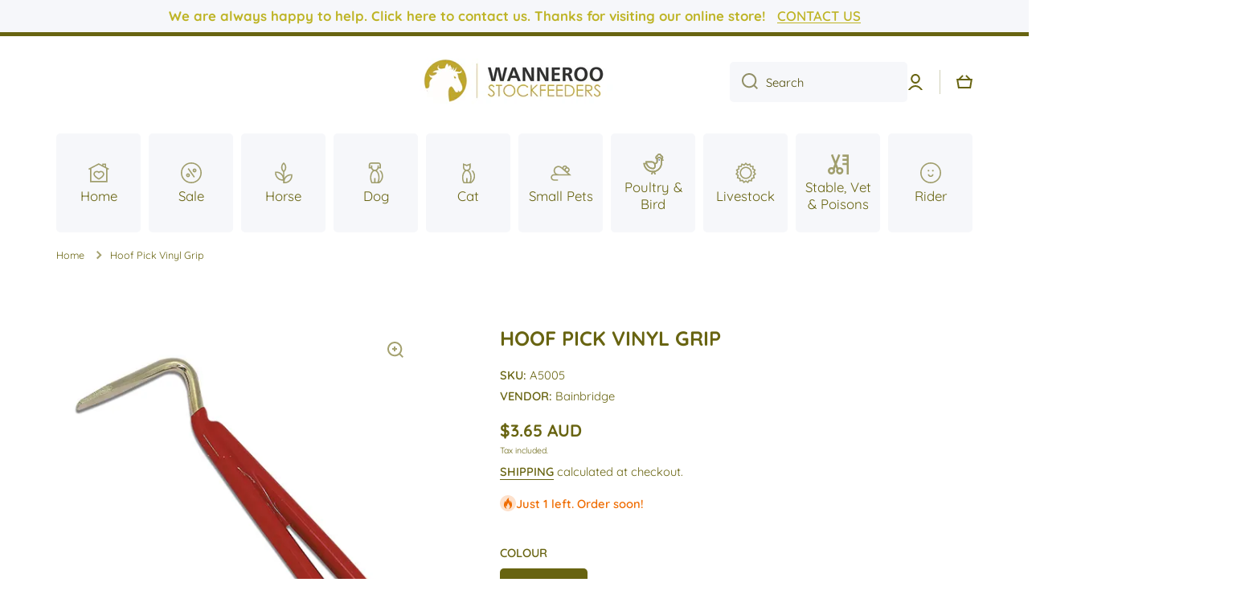

--- FILE ---
content_type: text/html; charset=utf-8
request_url: https://wanneroostockfeeders.com.au/products/hoof-pick-vinyl-grip
body_size: 46822
content:
<!doctype html>
<html class="no-js" lang="en" data-role="main">
  <head>
<!-- Start of Booster Apps Seo-0.1-->
<title>Hoof Pick Vinyl Grip | Wanneroo Stock Feeders</title><meta name="google-site-verification" content="jv76-FW4LODcwXvOBl--yAerMBMmHPezz-EN-8AJsyU" />
<meta name="description" content="A handy and affordable device to get stones etc out of hoovesPlastic handle that moulds into your handHoof Pick handle is black" /><script type="application/ld+json">
  {
    "@context": "https://schema.org",
    "@type": "Organization",
    "name": "Wanneroo Stock Feeders",
    "url": "https://wanneroostockfeeders.com.au",
    "description": "Your one-stop shop for all animals big \u0026 small! From premium raw meats to a wide range of equine \u0026 poultry feeds. Vet supplies, Supplements, Medication, Tack, Stable Equipment, Bedding, Rugs, Show \u0026 Casual Clothing, Second Hand Saddles. We pride ourselves on our quality, prices \u0026 customer service! AfterPay Available","image": "https://wanneroostockfeeders.com.au/cdn/shop/t/7/assets/logo.png?v=2661",
      "logo": "https://wanneroostockfeeders.com.au/cdn/shop/t/7/assets/logo.png?v=2661","sameAs": ["https://facebook.com/WannerooStockFeedersAndPetSupplies", "https://instagram.com/wanneroostockfeeders/?hl=en"],
    "telephone": "0893023844",
    "address": {
      "@type": "PostalAddress",
      "streetAddress": "1/64 Callaway Street",
      "addressLocality": "Wangara",
      "addressRegion": "Western Australia",
      "postalCode": "6065",
      "addressCountry": "Australia"
    }
  }
</script>

<script type="application/ld+json">
  {
    "@context": "https://schema.org",
    "@type": "WebSite",
    "name": "Wanneroo Stock Feeders",
    "url": "https://wanneroostockfeeders.com.au",
    "potentialAction": {
      "@type": "SearchAction",
      "query-input": "required name=query",
      "target": "https://wanneroostockfeeders.com.au/search?q={query}"
    }
  }
</script><script type="application/ld+json">
  {
    "@context": "https://schema.org",
    "@type": "Product",
    "name": "Hoof Pick Vinyl Grip",
    "brand": {"@type": "Brand","name": "Bainbridge"},
    "sku": "A5005",
    "mpn": "",
    "description": "\nA handy and affordable device to get stones etc out of hooves\nPlastic handle that moulds into your hand\nHoof Pick handle is black\n",
    "url": "https://wanneroostockfeeders.com.au/products/hoof-pick-vinyl-grip","image": "https://wanneroostockfeeders.com.au/cdn/shop/files/hoofpickbainbridge_480x.webp?v=1714972021","itemCondition": "https://schema.org/NewCondition",
    "offers": [{
          "@type": "Offer","price": "3.65","priceCurrency": "AUD",
          "itemCondition": "https://schema.org/NewCondition",
          "url": "https://wanneroostockfeeders.com.au/products/hoof-pick-vinyl-grip?variant=48837473829157",
          "sku": "A5005",
          "mpn": "",
          "availability" : "https://schema.org/InStock",
          "priceValidUntil": "2026-02-28","gtin14": ""}]}
</script>
<!-- end of Booster Apps SEO -->

    <meta charset="utf-8">
    <meta http-equiv="X-UA-Compatible" content="IE=edge">
    <meta name="viewport" content="width=device-width,initial-scale=1">
    <meta name="theme-color" content="">
    <link rel="canonical" href="https://wanneroostockfeeders.com.au/products/hoof-pick-vinyl-grip">
    <link rel="preconnect" href="https://cdn.shopify.com" crossorigin><link rel="icon" type="image/png" href="//wanneroostockfeeders.com.au/cdn/shop/files/PicsArt_04-01-09.10.56_32x32.png?v=1614314797"><link rel="preconnect" href="https://fonts.shopifycdn.com" crossorigin>

    

    

<meta property="og:site_name" content="Wanneroo Stock Feeders">
<meta property="og:url" content="https://wanneroostockfeeders.com.au/products/hoof-pick-vinyl-grip">
<meta property="og:title" content="Hoof Pick Vinyl Grip">
<meta property="og:type" content="product">
<meta property="og:description" content="A handy and affordable device to get stones etc out of hooves Plastic handle that moulds into your hand Hoof Pick handle is black"><meta property="og:image" content="http://wanneroostockfeeders.com.au/cdn/shop/files/hoofpickbainbridge.webp?v=1714972021">
  <meta property="og:image:secure_url" content="https://wanneroostockfeeders.com.au/cdn/shop/files/hoofpickbainbridge.webp?v=1714972021">
  <meta property="og:image:width" content="480">
  <meta property="og:image:height" content="480"><meta property="og:price:amount" content="3.65">
  <meta property="og:price:currency" content="AUD"><meta name="twitter:card" content="summary_large_image">
<meta name="twitter:title" content="Hoof Pick Vinyl Grip">
<meta name="twitter:description" content="A handy and affordable device to get stones etc out of hooves Plastic handle that moulds into your hand Hoof Pick handle is black">
    
    <script src="//wanneroostockfeeders.com.au/cdn/shop/t/7/assets/global.js?v=8795503640291159211664259355" defer="defer"></script>
    
    <script>window.performance && window.performance.mark && window.performance.mark('shopify.content_for_header.start');</script><meta name="google-site-verification" content="jv76-FW4LODcwXvOBl--yAerMBMmHPezz-EN-8AJsyU">
<meta name="google-site-verification" content="5LQP2oyfobAiIr_DsoEX3W-pU0rUMhZGLMK7DBMl1dA">
<meta name="facebook-domain-verification" content="iyc9u5vozaoqckf77biqw5horqa8v6">
<meta name="facebook-domain-verification" content="ob24qn48nuhnjtboe64i25rdky8ou5">
<meta id="shopify-digital-wallet" name="shopify-digital-wallet" content="/2507538544/digital_wallets/dialog">
<meta name="shopify-checkout-api-token" content="e588c8f8e66132fcfa556014ae372e86">
<meta id="in-context-paypal-metadata" data-shop-id="2507538544" data-venmo-supported="false" data-environment="production" data-locale="en_US" data-paypal-v4="true" data-currency="AUD">
<link rel="alternate" type="application/json+oembed" href="https://wanneroostockfeeders.com.au/products/hoof-pick-vinyl-grip.oembed">
<script async="async" src="/checkouts/internal/preloads.js?locale=en-AU"></script>
<link rel="preconnect" href="https://shop.app" crossorigin="anonymous">
<script async="async" src="https://shop.app/checkouts/internal/preloads.js?locale=en-AU&shop_id=2507538544" crossorigin="anonymous"></script>
<script id="apple-pay-shop-capabilities" type="application/json">{"shopId":2507538544,"countryCode":"AU","currencyCode":"AUD","merchantCapabilities":["supports3DS"],"merchantId":"gid:\/\/shopify\/Shop\/2507538544","merchantName":"Wanneroo Stock Feeders","requiredBillingContactFields":["postalAddress","email","phone"],"requiredShippingContactFields":["postalAddress","email","phone"],"shippingType":"shipping","supportedNetworks":["visa","masterCard"],"total":{"type":"pending","label":"Wanneroo Stock Feeders","amount":"1.00"},"shopifyPaymentsEnabled":true,"supportsSubscriptions":true}</script>
<script id="shopify-features" type="application/json">{"accessToken":"e588c8f8e66132fcfa556014ae372e86","betas":["rich-media-storefront-analytics"],"domain":"wanneroostockfeeders.com.au","predictiveSearch":true,"shopId":2507538544,"locale":"en"}</script>
<script>var Shopify = Shopify || {};
Shopify.shop = "wanneroo-stockfeeders.myshopify.com";
Shopify.locale = "en";
Shopify.currency = {"active":"AUD","rate":"1.0"};
Shopify.country = "AU";
Shopify.theme = {"name":"Updated copy of Minion","id":121990545511,"schema_name":"Minion","schema_version":"1.3.0","theme_store_id":1571,"role":"main"};
Shopify.theme.handle = "null";
Shopify.theme.style = {"id":null,"handle":null};
Shopify.cdnHost = "wanneroostockfeeders.com.au/cdn";
Shopify.routes = Shopify.routes || {};
Shopify.routes.root = "/";</script>
<script type="module">!function(o){(o.Shopify=o.Shopify||{}).modules=!0}(window);</script>
<script>!function(o){function n(){var o=[];function n(){o.push(Array.prototype.slice.apply(arguments))}return n.q=o,n}var t=o.Shopify=o.Shopify||{};t.loadFeatures=n(),t.autoloadFeatures=n()}(window);</script>
<script>
  window.ShopifyPay = window.ShopifyPay || {};
  window.ShopifyPay.apiHost = "shop.app\/pay";
  window.ShopifyPay.redirectState = null;
</script>
<script id="shop-js-analytics" type="application/json">{"pageType":"product"}</script>
<script defer="defer" async type="module" src="//wanneroostockfeeders.com.au/cdn/shopifycloud/shop-js/modules/v2/client.init-shop-cart-sync_WVOgQShq.en.esm.js"></script>
<script defer="defer" async type="module" src="//wanneroostockfeeders.com.au/cdn/shopifycloud/shop-js/modules/v2/chunk.common_C_13GLB1.esm.js"></script>
<script defer="defer" async type="module" src="//wanneroostockfeeders.com.au/cdn/shopifycloud/shop-js/modules/v2/chunk.modal_CLfMGd0m.esm.js"></script>
<script type="module">
  await import("//wanneroostockfeeders.com.au/cdn/shopifycloud/shop-js/modules/v2/client.init-shop-cart-sync_WVOgQShq.en.esm.js");
await import("//wanneroostockfeeders.com.au/cdn/shopifycloud/shop-js/modules/v2/chunk.common_C_13GLB1.esm.js");
await import("//wanneroostockfeeders.com.au/cdn/shopifycloud/shop-js/modules/v2/chunk.modal_CLfMGd0m.esm.js");

  window.Shopify.SignInWithShop?.initShopCartSync?.({"fedCMEnabled":true,"windoidEnabled":true});

</script>
<script>
  window.Shopify = window.Shopify || {};
  if (!window.Shopify.featureAssets) window.Shopify.featureAssets = {};
  window.Shopify.featureAssets['shop-js'] = {"shop-cart-sync":["modules/v2/client.shop-cart-sync_DuR37GeY.en.esm.js","modules/v2/chunk.common_C_13GLB1.esm.js","modules/v2/chunk.modal_CLfMGd0m.esm.js"],"init-fed-cm":["modules/v2/client.init-fed-cm_BucUoe6W.en.esm.js","modules/v2/chunk.common_C_13GLB1.esm.js","modules/v2/chunk.modal_CLfMGd0m.esm.js"],"shop-toast-manager":["modules/v2/client.shop-toast-manager_B0JfrpKj.en.esm.js","modules/v2/chunk.common_C_13GLB1.esm.js","modules/v2/chunk.modal_CLfMGd0m.esm.js"],"init-shop-cart-sync":["modules/v2/client.init-shop-cart-sync_WVOgQShq.en.esm.js","modules/v2/chunk.common_C_13GLB1.esm.js","modules/v2/chunk.modal_CLfMGd0m.esm.js"],"shop-button":["modules/v2/client.shop-button_B_U3bv27.en.esm.js","modules/v2/chunk.common_C_13GLB1.esm.js","modules/v2/chunk.modal_CLfMGd0m.esm.js"],"init-windoid":["modules/v2/client.init-windoid_DuP9q_di.en.esm.js","modules/v2/chunk.common_C_13GLB1.esm.js","modules/v2/chunk.modal_CLfMGd0m.esm.js"],"shop-cash-offers":["modules/v2/client.shop-cash-offers_BmULhtno.en.esm.js","modules/v2/chunk.common_C_13GLB1.esm.js","modules/v2/chunk.modal_CLfMGd0m.esm.js"],"pay-button":["modules/v2/client.pay-button_CrPSEbOK.en.esm.js","modules/v2/chunk.common_C_13GLB1.esm.js","modules/v2/chunk.modal_CLfMGd0m.esm.js"],"init-customer-accounts":["modules/v2/client.init-customer-accounts_jNk9cPYQ.en.esm.js","modules/v2/client.shop-login-button_DJ5ldayH.en.esm.js","modules/v2/chunk.common_C_13GLB1.esm.js","modules/v2/chunk.modal_CLfMGd0m.esm.js"],"avatar":["modules/v2/client.avatar_BTnouDA3.en.esm.js"],"checkout-modal":["modules/v2/client.checkout-modal_pBPyh9w8.en.esm.js","modules/v2/chunk.common_C_13GLB1.esm.js","modules/v2/chunk.modal_CLfMGd0m.esm.js"],"init-shop-for-new-customer-accounts":["modules/v2/client.init-shop-for-new-customer-accounts_BUoCy7a5.en.esm.js","modules/v2/client.shop-login-button_DJ5ldayH.en.esm.js","modules/v2/chunk.common_C_13GLB1.esm.js","modules/v2/chunk.modal_CLfMGd0m.esm.js"],"init-customer-accounts-sign-up":["modules/v2/client.init-customer-accounts-sign-up_CnczCz9H.en.esm.js","modules/v2/client.shop-login-button_DJ5ldayH.en.esm.js","modules/v2/chunk.common_C_13GLB1.esm.js","modules/v2/chunk.modal_CLfMGd0m.esm.js"],"init-shop-email-lookup-coordinator":["modules/v2/client.init-shop-email-lookup-coordinator_CzjY5t9o.en.esm.js","modules/v2/chunk.common_C_13GLB1.esm.js","modules/v2/chunk.modal_CLfMGd0m.esm.js"],"shop-follow-button":["modules/v2/client.shop-follow-button_CsYC63q7.en.esm.js","modules/v2/chunk.common_C_13GLB1.esm.js","modules/v2/chunk.modal_CLfMGd0m.esm.js"],"shop-login-button":["modules/v2/client.shop-login-button_DJ5ldayH.en.esm.js","modules/v2/chunk.common_C_13GLB1.esm.js","modules/v2/chunk.modal_CLfMGd0m.esm.js"],"shop-login":["modules/v2/client.shop-login_B9ccPdmx.en.esm.js","modules/v2/chunk.common_C_13GLB1.esm.js","modules/v2/chunk.modal_CLfMGd0m.esm.js"],"lead-capture":["modules/v2/client.lead-capture_D0K_KgYb.en.esm.js","modules/v2/chunk.common_C_13GLB1.esm.js","modules/v2/chunk.modal_CLfMGd0m.esm.js"],"payment-terms":["modules/v2/client.payment-terms_BWmiNN46.en.esm.js","modules/v2/chunk.common_C_13GLB1.esm.js","modules/v2/chunk.modal_CLfMGd0m.esm.js"]};
</script>
<script>(function() {
  var isLoaded = false;
  function asyncLoad() {
    if (isLoaded) return;
    isLoaded = true;
    var urls = ["https:\/\/chimpstatic.com\/mcjs-connected\/js\/users\/64ccfb95e8c12f4ebf67b9c47\/42cd7012de615daf67a2e0961.js?shop=wanneroo-stockfeeders.myshopify.com","https:\/\/zooomyapps.com\/backinstock\/ZooomyOrders.js?shop=wanneroo-stockfeeders.myshopify.com","https:\/\/glitzmas.prezenapps.com\/public\/js\/load-che-app.js?shop=wanneroo-stockfeeders.myshopify.com\u0026shop=wanneroo-stockfeeders.myshopify.com"];
    for (var i = 0; i < urls.length; i++) {
      var s = document.createElement('script');
      s.type = 'text/javascript';
      s.async = true;
      s.src = urls[i];
      var x = document.getElementsByTagName('script')[0];
      x.parentNode.insertBefore(s, x);
    }
  };
  if(window.attachEvent) {
    window.attachEvent('onload', asyncLoad);
  } else {
    window.addEventListener('load', asyncLoad, false);
  }
})();</script>
<script id="__st">var __st={"a":2507538544,"offset":28800,"reqid":"30082807-5a60-4ba8-8f2d-c41d0992b852-1769689964","pageurl":"wanneroostockfeeders.com.au\/products\/hoof-pick-vinyl-grip","u":"217e0e4f7f59","p":"product","rtyp":"product","rid":9356883329317};</script>
<script>window.ShopifyPaypalV4VisibilityTracking = true;</script>
<script id="captcha-bootstrap">!function(){'use strict';const t='contact',e='account',n='new_comment',o=[[t,t],['blogs',n],['comments',n],[t,'customer']],c=[[e,'customer_login'],[e,'guest_login'],[e,'recover_customer_password'],[e,'create_customer']],r=t=>t.map((([t,e])=>`form[action*='/${t}']:not([data-nocaptcha='true']) input[name='form_type'][value='${e}']`)).join(','),a=t=>()=>t?[...document.querySelectorAll(t)].map((t=>t.form)):[];function s(){const t=[...o],e=r(t);return a(e)}const i='password',u='form_key',d=['recaptcha-v3-token','g-recaptcha-response','h-captcha-response',i],f=()=>{try{return window.sessionStorage}catch{return}},m='__shopify_v',_=t=>t.elements[u];function p(t,e,n=!1){try{const o=window.sessionStorage,c=JSON.parse(o.getItem(e)),{data:r}=function(t){const{data:e,action:n}=t;return t[m]||n?{data:e,action:n}:{data:t,action:n}}(c);for(const[e,n]of Object.entries(r))t.elements[e]&&(t.elements[e].value=n);n&&o.removeItem(e)}catch(o){console.error('form repopulation failed',{error:o})}}const l='form_type',E='cptcha';function T(t){t.dataset[E]=!0}const w=window,h=w.document,L='Shopify',v='ce_forms',y='captcha';let A=!1;((t,e)=>{const n=(g='f06e6c50-85a8-45c8-87d0-21a2b65856fe',I='https://cdn.shopify.com/shopifycloud/storefront-forms-hcaptcha/ce_storefront_forms_captcha_hcaptcha.v1.5.2.iife.js',D={infoText:'Protected by hCaptcha',privacyText:'Privacy',termsText:'Terms'},(t,e,n)=>{const o=w[L][v],c=o.bindForm;if(c)return c(t,g,e,D).then(n);var r;o.q.push([[t,g,e,D],n]),r=I,A||(h.body.append(Object.assign(h.createElement('script'),{id:'captcha-provider',async:!0,src:r})),A=!0)});var g,I,D;w[L]=w[L]||{},w[L][v]=w[L][v]||{},w[L][v].q=[],w[L][y]=w[L][y]||{},w[L][y].protect=function(t,e){n(t,void 0,e),T(t)},Object.freeze(w[L][y]),function(t,e,n,w,h,L){const[v,y,A,g]=function(t,e,n){const i=e?o:[],u=t?c:[],d=[...i,...u],f=r(d),m=r(i),_=r(d.filter((([t,e])=>n.includes(e))));return[a(f),a(m),a(_),s()]}(w,h,L),I=t=>{const e=t.target;return e instanceof HTMLFormElement?e:e&&e.form},D=t=>v().includes(t);t.addEventListener('submit',(t=>{const e=I(t);if(!e)return;const n=D(e)&&!e.dataset.hcaptchaBound&&!e.dataset.recaptchaBound,o=_(e),c=g().includes(e)&&(!o||!o.value);(n||c)&&t.preventDefault(),c&&!n&&(function(t){try{if(!f())return;!function(t){const e=f();if(!e)return;const n=_(t);if(!n)return;const o=n.value;o&&e.removeItem(o)}(t);const e=Array.from(Array(32),(()=>Math.random().toString(36)[2])).join('');!function(t,e){_(t)||t.append(Object.assign(document.createElement('input'),{type:'hidden',name:u})),t.elements[u].value=e}(t,e),function(t,e){const n=f();if(!n)return;const o=[...t.querySelectorAll(`input[type='${i}']`)].map((({name:t})=>t)),c=[...d,...o],r={};for(const[a,s]of new FormData(t).entries())c.includes(a)||(r[a]=s);n.setItem(e,JSON.stringify({[m]:1,action:t.action,data:r}))}(t,e)}catch(e){console.error('failed to persist form',e)}}(e),e.submit())}));const S=(t,e)=>{t&&!t.dataset[E]&&(n(t,e.some((e=>e===t))),T(t))};for(const o of['focusin','change'])t.addEventListener(o,(t=>{const e=I(t);D(e)&&S(e,y())}));const B=e.get('form_key'),M=e.get(l),P=B&&M;t.addEventListener('DOMContentLoaded',(()=>{const t=y();if(P)for(const e of t)e.elements[l].value===M&&p(e,B);[...new Set([...A(),...v().filter((t=>'true'===t.dataset.shopifyCaptcha))])].forEach((e=>S(e,t)))}))}(h,new URLSearchParams(w.location.search),n,t,e,['guest_login'])})(!0,!0)}();</script>
<script integrity="sha256-4kQ18oKyAcykRKYeNunJcIwy7WH5gtpwJnB7kiuLZ1E=" data-source-attribution="shopify.loadfeatures" defer="defer" src="//wanneroostockfeeders.com.au/cdn/shopifycloud/storefront/assets/storefront/load_feature-a0a9edcb.js" crossorigin="anonymous"></script>
<script crossorigin="anonymous" defer="defer" src="//wanneroostockfeeders.com.au/cdn/shopifycloud/storefront/assets/shopify_pay/storefront-65b4c6d7.js?v=20250812"></script>
<script data-source-attribution="shopify.dynamic_checkout.dynamic.init">var Shopify=Shopify||{};Shopify.PaymentButton=Shopify.PaymentButton||{isStorefrontPortableWallets:!0,init:function(){window.Shopify.PaymentButton.init=function(){};var t=document.createElement("script");t.src="https://wanneroostockfeeders.com.au/cdn/shopifycloud/portable-wallets/latest/portable-wallets.en.js",t.type="module",document.head.appendChild(t)}};
</script>
<script data-source-attribution="shopify.dynamic_checkout.buyer_consent">
  function portableWalletsHideBuyerConsent(e){var t=document.getElementById("shopify-buyer-consent"),n=document.getElementById("shopify-subscription-policy-button");t&&n&&(t.classList.add("hidden"),t.setAttribute("aria-hidden","true"),n.removeEventListener("click",e))}function portableWalletsShowBuyerConsent(e){var t=document.getElementById("shopify-buyer-consent"),n=document.getElementById("shopify-subscription-policy-button");t&&n&&(t.classList.remove("hidden"),t.removeAttribute("aria-hidden"),n.addEventListener("click",e))}window.Shopify?.PaymentButton&&(window.Shopify.PaymentButton.hideBuyerConsent=portableWalletsHideBuyerConsent,window.Shopify.PaymentButton.showBuyerConsent=portableWalletsShowBuyerConsent);
</script>
<script data-source-attribution="shopify.dynamic_checkout.cart.bootstrap">document.addEventListener("DOMContentLoaded",(function(){function t(){return document.querySelector("shopify-accelerated-checkout-cart, shopify-accelerated-checkout")}if(t())Shopify.PaymentButton.init();else{new MutationObserver((function(e,n){t()&&(Shopify.PaymentButton.init(),n.disconnect())})).observe(document.body,{childList:!0,subtree:!0})}}));
</script>
<link id="shopify-accelerated-checkout-styles" rel="stylesheet" media="screen" href="https://wanneroostockfeeders.com.au/cdn/shopifycloud/portable-wallets/latest/accelerated-checkout-backwards-compat.css" crossorigin="anonymous">
<style id="shopify-accelerated-checkout-cart">
        #shopify-buyer-consent {
  margin-top: 1em;
  display: inline-block;
  width: 100%;
}

#shopify-buyer-consent.hidden {
  display: none;
}

#shopify-subscription-policy-button {
  background: none;
  border: none;
  padding: 0;
  text-decoration: underline;
  font-size: inherit;
  cursor: pointer;
}

#shopify-subscription-policy-button::before {
  box-shadow: none;
}

      </style>
<script id="sections-script" data-sections="main-product,product-recommendations,footer" defer="defer" src="//wanneroostockfeeders.com.au/cdn/shop/t/7/compiled_assets/scripts.js?v=2661"></script>
<script>window.performance && window.performance.mark && window.performance.mark('shopify.content_for_header.end');</script>

    
    <style data-shopify>    
      @font-face {
  font-family: Quicksand;
  font-weight: 400;
  font-style: normal;
  font-display: swap;
  src: url("//wanneroostockfeeders.com.au/cdn/fonts/quicksand/quicksand_n4.bf8322a9d1da765aa396ad7b6eeb81930a6214de.woff2") format("woff2"),
       url("//wanneroostockfeeders.com.au/cdn/fonts/quicksand/quicksand_n4.fa4cbd232d3483059e72b11f7239959a64c98426.woff") format("woff");
}

@font-face {
  font-family: Quicksand;
  font-weight: 600;
  font-style: normal;
  font-display: swap;
  src: url("//wanneroostockfeeders.com.au/cdn/fonts/quicksand/quicksand_n6.2d744c302b66242b8689223a01c2ae7d363b7b45.woff2") format("woff2"),
       url("//wanneroostockfeeders.com.au/cdn/fonts/quicksand/quicksand_n6.0d771117677705be6acb5844d65cf2b9cbf6ea3d.woff") format("woff");
}


      
      @font-face {
  font-family: Quicksand;
  font-weight: 700;
  font-style: normal;
  font-display: swap;
  src: url("//wanneroostockfeeders.com.au/cdn/fonts/quicksand/quicksand_n7.d375fe11182475f82f7bb6306a0a0e4018995610.woff2") format("woff2"),
       url("//wanneroostockfeeders.com.au/cdn/fonts/quicksand/quicksand_n7.8ac2ae2fc4b90ef79aaa7aedb927d39f9f9aa3f4.woff") format("woff");
}

    
      :root {
    	--duration-short: .2s;
        --duration-medium: .3s;
    	--duration-large: .5s;
    	--animation-bezier: ease;
    	--zoom-animation-bezier: cubic-bezier(.15,.75,.5,1);
    
        --animation-type: cubic-bezier(0, 0, 0.3, 1);
        --animation-time: .5s;

        --product-thumbnail_move-up: 0.35s;
        --product-thumbnail_move-up_type: linear;
        --product-thumbnail-button_opacity_hover: 0.15s;
        --product-thumbnail-button_opacity_over: 0.3s;
        --product-thumbnail-button_opacity_type: linear;
        --product-thumbnail-button_move: 0.35s;
        --product-thumbnail-button_move_type: linear;

        --font-heading-family: Quicksand, sans-serif;
        --font-heading-style: normal;
        --font-heading-weight: 700;
    
        --font-body-family: Quicksand, sans-serif;
        --font-body-style: normal;
        --font-body-weight: 400;
    	--font-body-bold-weight: 600;
    	--font-button-weight: 600;
    
    	--font-heading-scale: 1.05;
        --font-body-scale: 1.05;
    
        --font-body-size: calc(16px * var(--font-body-scale));
        --font-body-line-height: 130%;
        --font-body2-size: calc(14px * var(--font-body-scale));
        --font-body2-line-height: 130%;
        --font-body3-size: calc(12px * var(--font-body-scale));
        --font-body3-line-height: 130%;
        --font-body4-size: calc(10px * var(--font-body-scale));
        --font-body4-line-height: 130%;

        --color-body-background: #ffffff;
        --color-secondary-background: #f6f7fa;
      	--color-section-background: var(--color-secondary-background);--color-simple-dropdown: #ffffff;
    	--color-vertical-menu-dropdown: #ffffff;

        --color-base:#686411;
    	--color-base-rgb: 104, 100, 17;
        --color-accent:#beb426;
        --color-subheading: var(--color-accent);
        --color-text-link:#4f4b07;

        --color-price: #4f4b07;
        --color-old-price: #ff2020;
        --color-lines-borders: rgba(104, 100, 17, 0.3);
        --color-input-background: #f6f7fa;
        --color-input-text: #4f4b07;
        --color-input-background-active: var(--color-body-background);
        --opacity-icons: 0.6;

    	--mobile-focus-color: rgba(104, 100, 17, 0.04);

    	--shadow: 0px 4px 20px rgba(22, 19, 69, 0.13);--auto-text-color-button-light:#ffffff;
    	--auto-text-color-button-dark:var(--color-base);
    	--auto-input-color-active-border-light: rgba(255,255,255,0.3);
    	--auto-input-color-active-border-dark:rgba(var(--color-base-rgb),0.3);--auto-text-color-input-light:#ffffff;
    	--auto-text-color-input-dark:var(--color-input-text);--auto-text-color-accent: #ffffff
   		
;--auto-text-color--with-base-color: #ffffff;--radius: 8px;
    	--radius-input: 5px;
    	--radius-button: 5px;
    	--radius-badge:3px;
    	--radius-checkbox:4px;

        --color-badge-1:#f6ff00;--color-badge-1-text: var(--auto-text-color-button-dark);--color-badge-2:#ffffff;--color-badge-2-text: var(--auto-text-color-button-dark);--color-badge-3:#beb426;--color-badge-3-text: var(--auto-text-color-button-light);--color-free-delivery-bar: #99D5CF;
      
    	--color-error: #d20404;
    
        --form_field-height: 50px;

        --page-width: 1200px;
        --page-padding: 40px;

        --sections-top-spacing: 100px;
    	--sections-top-spacing-mobile: 80px;
		--sections-top-spacing--medium: 80px;
    	--sections-top-spacing--medium-mobile: 60px;
		--sections-top-spacing--small: 40px;
    	--sections-top-spacing--small-mobile: 40px;

        --padding1: 10px;
        --padding2: 20px;
        --padding3: 30px;
        --padding4: 40px;
    	--padding5: 60px;
      }

      *,
      *::before,
      *::after {
      	box-sizing: border-box;
      }
      html {
        box-sizing: border-box;
        height: 100%;
     	-webkit-tap-highlight-color: transparent;
    	scroll-behavior: smooth;
      }
      body {
        display: grid;
        grid-template-rows: auto auto 1fr auto;
        grid-template-columns: 100%;
        min-height: 100%;
        margin: 0;
        font-size: var(--font-body-size);
        line-height: var(--font-body-line-height);
        color: var(--color-base);
    	background: var(--color-body-background);
        font-family: var(--font-body-family);
        font-style: var(--font-body-style);
        font-weight: var(--font-body-weight);
        -webkit-text-size-adjust: none;
    	text-size-adjust: none;
    	overflow-x: hidden;
      }.btn{
        --background: var(--color-accent);--color: var(--auto-text-color-button-light);
    	--fill: var(--auto-text-color-button-light);}.btn--secondary{
        --background: var(--color-base);--color: var(--auto-text-color-button-light);
    	--fill: var(--auto-text-color-button-light);}
    
    .visually-hidden {
      position: absolute!important;
      overflow: hidden;
      margin: -1px;
      border: 0;
      clip: rect(0 0 0 0);
      word-wrap: normal!important;
    }
    .visually-hidden:not(:focus),
    .visually-hidden:not(:focus-visible){
      width: 1px;
      height: 1px;
      padding: 0;
    }
    .announcement-bar{
      opacity:0;
    }
    .popup-modal{
      display: none;
    }.js #MainContent{
      opacity:0;
      transition: opacity 1s var(--animation-bezier);
    }
    .js.dom-loaded #MainContent{
      opacity:1;
    }.product__information b,
    .variants-label,
    table thead th,
    h1,h2,h3,h4,h5,h6,.h1,.h2,.h3,.h4,.h5,.h6{
      text-transform: uppercase;
    }
    .cart-item__heading{
      text-transform: none;
    }.btn:not(.btn_border), .btn-small, .btn-medium{
      text-transform: uppercase;
    }</style>

    <link href="//wanneroostockfeeders.com.au/cdn/shop/t/7/assets/base.css?v=173423502631798431021664259356" rel="stylesheet" type="text/css" media="all" />
<link rel="preload" as="font" href="//wanneroostockfeeders.com.au/cdn/fonts/quicksand/quicksand_n4.bf8322a9d1da765aa396ad7b6eeb81930a6214de.woff2" type="font/woff2" crossorigin><link rel="preload" as="font" href="//wanneroostockfeeders.com.au/cdn/fonts/quicksand/quicksand_n7.d375fe11182475f82f7bb6306a0a0e4018995610.woff2" type="font/woff2" crossorigin><link rel="stylesheet" href="//wanneroostockfeeders.com.au/cdn/shop/t/7/assets/component-predictive-search.css?v=132688594930486358221664259355" media="print" onload="this.media='all'"><script>
      document.documentElement.className = document.documentElement.className.replace('no-js', 'js');
      if (Shopify.designMode) {
        document.documentElement.classList.add('shopify-design-mode');
      }
      document.addEventListener("DOMContentLoaded", function(event) {
        document.documentElement.classList.add('dom-loaded');
      });
    </script>
  <!-- BEGIN app block: shopify://apps/klaviyo-email-marketing-sms/blocks/klaviyo-onsite-embed/2632fe16-c075-4321-a88b-50b567f42507 -->












  <script async src="https://static.klaviyo.com/onsite/js/QttNRV/klaviyo.js?company_id=QttNRV"></script>
  <script>!function(){if(!window.klaviyo){window._klOnsite=window._klOnsite||[];try{window.klaviyo=new Proxy({},{get:function(n,i){return"push"===i?function(){var n;(n=window._klOnsite).push.apply(n,arguments)}:function(){for(var n=arguments.length,o=new Array(n),w=0;w<n;w++)o[w]=arguments[w];var t="function"==typeof o[o.length-1]?o.pop():void 0,e=new Promise((function(n){window._klOnsite.push([i].concat(o,[function(i){t&&t(i),n(i)}]))}));return e}}})}catch(n){window.klaviyo=window.klaviyo||[],window.klaviyo.push=function(){var n;(n=window._klOnsite).push.apply(n,arguments)}}}}();</script>

  
    <script id="viewed_product">
      if (item == null) {
        var _learnq = _learnq || [];

        var MetafieldReviews = null
        var MetafieldYotpoRating = null
        var MetafieldYotpoCount = null
        var MetafieldLooxRating = null
        var MetafieldLooxCount = null
        var okendoProduct = null
        var okendoProductReviewCount = null
        var okendoProductReviewAverageValue = null
        try {
          // The following fields are used for Customer Hub recently viewed in order to add reviews.
          // This information is not part of __kla_viewed. Instead, it is part of __kla_viewed_reviewed_items
          MetafieldReviews = {};
          MetafieldYotpoRating = null
          MetafieldYotpoCount = null
          MetafieldLooxRating = null
          MetafieldLooxCount = null

          okendoProduct = null
          // If the okendo metafield is not legacy, it will error, which then requires the new json formatted data
          if (okendoProduct && 'error' in okendoProduct) {
            okendoProduct = null
          }
          okendoProductReviewCount = okendoProduct ? okendoProduct.reviewCount : null
          okendoProductReviewAverageValue = okendoProduct ? okendoProduct.reviewAverageValue : null
        } catch (error) {
          console.error('Error in Klaviyo onsite reviews tracking:', error);
        }

        var item = {
          Name: "Hoof Pick Vinyl Grip",
          ProductID: 9356883329317,
          Categories: ["Newest Products"],
          ImageURL: "https://wanneroostockfeeders.com.au/cdn/shop/files/hoofpickbainbridge_grande.webp?v=1714972021",
          URL: "https://wanneroostockfeeders.com.au/products/hoof-pick-vinyl-grip",
          Brand: "Bainbridge",
          Price: "$3.65",
          Value: "3.65",
          CompareAtPrice: "$0.00"
        };
        _learnq.push(['track', 'Viewed Product', item]);
        _learnq.push(['trackViewedItem', {
          Title: item.Name,
          ItemId: item.ProductID,
          Categories: item.Categories,
          ImageUrl: item.ImageURL,
          Url: item.URL,
          Metadata: {
            Brand: item.Brand,
            Price: item.Price,
            Value: item.Value,
            CompareAtPrice: item.CompareAtPrice
          },
          metafields:{
            reviews: MetafieldReviews,
            yotpo:{
              rating: MetafieldYotpoRating,
              count: MetafieldYotpoCount,
            },
            loox:{
              rating: MetafieldLooxRating,
              count: MetafieldLooxCount,
            },
            okendo: {
              rating: okendoProductReviewAverageValue,
              count: okendoProductReviewCount,
            }
          }
        }]);
      }
    </script>
  




  <script>
    window.klaviyoReviewsProductDesignMode = false
  </script>







<!-- END app block --><!-- BEGIN app block: shopify://apps/advance-reorder-repeat-order/blocks/adv-block/2dd67710-95db-4aa2-93c7-6a6c6f57d67f --><script>
	var advance_reorder_money_format = "${{amount}} AUD"	
</script>
<script type="text/javascript" defer="defer" src="https://app.identixweb.com/advance-reorder/assets/js/advance-reorder.js"></script>


<!-- END app block --><link href="https://monorail-edge.shopifysvc.com" rel="dns-prefetch">
<script>(function(){if ("sendBeacon" in navigator && "performance" in window) {try {var session_token_from_headers = performance.getEntriesByType('navigation')[0].serverTiming.find(x => x.name == '_s').description;} catch {var session_token_from_headers = undefined;}var session_cookie_matches = document.cookie.match(/_shopify_s=([^;]*)/);var session_token_from_cookie = session_cookie_matches && session_cookie_matches.length === 2 ? session_cookie_matches[1] : "";var session_token = session_token_from_headers || session_token_from_cookie || "";function handle_abandonment_event(e) {var entries = performance.getEntries().filter(function(entry) {return /monorail-edge.shopifysvc.com/.test(entry.name);});if (!window.abandonment_tracked && entries.length === 0) {window.abandonment_tracked = true;var currentMs = Date.now();var navigation_start = performance.timing.navigationStart;var payload = {shop_id: 2507538544,url: window.location.href,navigation_start,duration: currentMs - navigation_start,session_token,page_type: "product"};window.navigator.sendBeacon("https://monorail-edge.shopifysvc.com/v1/produce", JSON.stringify({schema_id: "online_store_buyer_site_abandonment/1.1",payload: payload,metadata: {event_created_at_ms: currentMs,event_sent_at_ms: currentMs}}));}}window.addEventListener('pagehide', handle_abandonment_event);}}());</script>
<script id="web-pixels-manager-setup">(function e(e,d,r,n,o){if(void 0===o&&(o={}),!Boolean(null===(a=null===(i=window.Shopify)||void 0===i?void 0:i.analytics)||void 0===a?void 0:a.replayQueue)){var i,a;window.Shopify=window.Shopify||{};var t=window.Shopify;t.analytics=t.analytics||{};var s=t.analytics;s.replayQueue=[],s.publish=function(e,d,r){return s.replayQueue.push([e,d,r]),!0};try{self.performance.mark("wpm:start")}catch(e){}var l=function(){var e={modern:/Edge?\/(1{2}[4-9]|1[2-9]\d|[2-9]\d{2}|\d{4,})\.\d+(\.\d+|)|Firefox\/(1{2}[4-9]|1[2-9]\d|[2-9]\d{2}|\d{4,})\.\d+(\.\d+|)|Chrom(ium|e)\/(9{2}|\d{3,})\.\d+(\.\d+|)|(Maci|X1{2}).+ Version\/(15\.\d+|(1[6-9]|[2-9]\d|\d{3,})\.\d+)([,.]\d+|)( \(\w+\)|)( Mobile\/\w+|) Safari\/|Chrome.+OPR\/(9{2}|\d{3,})\.\d+\.\d+|(CPU[ +]OS|iPhone[ +]OS|CPU[ +]iPhone|CPU IPhone OS|CPU iPad OS)[ +]+(15[._]\d+|(1[6-9]|[2-9]\d|\d{3,})[._]\d+)([._]\d+|)|Android:?[ /-](13[3-9]|1[4-9]\d|[2-9]\d{2}|\d{4,})(\.\d+|)(\.\d+|)|Android.+Firefox\/(13[5-9]|1[4-9]\d|[2-9]\d{2}|\d{4,})\.\d+(\.\d+|)|Android.+Chrom(ium|e)\/(13[3-9]|1[4-9]\d|[2-9]\d{2}|\d{4,})\.\d+(\.\d+|)|SamsungBrowser\/([2-9]\d|\d{3,})\.\d+/,legacy:/Edge?\/(1[6-9]|[2-9]\d|\d{3,})\.\d+(\.\d+|)|Firefox\/(5[4-9]|[6-9]\d|\d{3,})\.\d+(\.\d+|)|Chrom(ium|e)\/(5[1-9]|[6-9]\d|\d{3,})\.\d+(\.\d+|)([\d.]+$|.*Safari\/(?![\d.]+ Edge\/[\d.]+$))|(Maci|X1{2}).+ Version\/(10\.\d+|(1[1-9]|[2-9]\d|\d{3,})\.\d+)([,.]\d+|)( \(\w+\)|)( Mobile\/\w+|) Safari\/|Chrome.+OPR\/(3[89]|[4-9]\d|\d{3,})\.\d+\.\d+|(CPU[ +]OS|iPhone[ +]OS|CPU[ +]iPhone|CPU IPhone OS|CPU iPad OS)[ +]+(10[._]\d+|(1[1-9]|[2-9]\d|\d{3,})[._]\d+)([._]\d+|)|Android:?[ /-](13[3-9]|1[4-9]\d|[2-9]\d{2}|\d{4,})(\.\d+|)(\.\d+|)|Mobile Safari.+OPR\/([89]\d|\d{3,})\.\d+\.\d+|Android.+Firefox\/(13[5-9]|1[4-9]\d|[2-9]\d{2}|\d{4,})\.\d+(\.\d+|)|Android.+Chrom(ium|e)\/(13[3-9]|1[4-9]\d|[2-9]\d{2}|\d{4,})\.\d+(\.\d+|)|Android.+(UC? ?Browser|UCWEB|U3)[ /]?(15\.([5-9]|\d{2,})|(1[6-9]|[2-9]\d|\d{3,})\.\d+)\.\d+|SamsungBrowser\/(5\.\d+|([6-9]|\d{2,})\.\d+)|Android.+MQ{2}Browser\/(14(\.(9|\d{2,})|)|(1[5-9]|[2-9]\d|\d{3,})(\.\d+|))(\.\d+|)|K[Aa][Ii]OS\/(3\.\d+|([4-9]|\d{2,})\.\d+)(\.\d+|)/},d=e.modern,r=e.legacy,n=navigator.userAgent;return n.match(d)?"modern":n.match(r)?"legacy":"unknown"}(),u="modern"===l?"modern":"legacy",c=(null!=n?n:{modern:"",legacy:""})[u],f=function(e){return[e.baseUrl,"/wpm","/b",e.hashVersion,"modern"===e.buildTarget?"m":"l",".js"].join("")}({baseUrl:d,hashVersion:r,buildTarget:u}),m=function(e){var d=e.version,r=e.bundleTarget,n=e.surface,o=e.pageUrl,i=e.monorailEndpoint;return{emit:function(e){var a=e.status,t=e.errorMsg,s=(new Date).getTime(),l=JSON.stringify({metadata:{event_sent_at_ms:s},events:[{schema_id:"web_pixels_manager_load/3.1",payload:{version:d,bundle_target:r,page_url:o,status:a,surface:n,error_msg:t},metadata:{event_created_at_ms:s}}]});if(!i)return console&&console.warn&&console.warn("[Web Pixels Manager] No Monorail endpoint provided, skipping logging."),!1;try{return self.navigator.sendBeacon.bind(self.navigator)(i,l)}catch(e){}var u=new XMLHttpRequest;try{return u.open("POST",i,!0),u.setRequestHeader("Content-Type","text/plain"),u.send(l),!0}catch(e){return console&&console.warn&&console.warn("[Web Pixels Manager] Got an unhandled error while logging to Monorail."),!1}}}}({version:r,bundleTarget:l,surface:e.surface,pageUrl:self.location.href,monorailEndpoint:e.monorailEndpoint});try{o.browserTarget=l,function(e){var d=e.src,r=e.async,n=void 0===r||r,o=e.onload,i=e.onerror,a=e.sri,t=e.scriptDataAttributes,s=void 0===t?{}:t,l=document.createElement("script"),u=document.querySelector("head"),c=document.querySelector("body");if(l.async=n,l.src=d,a&&(l.integrity=a,l.crossOrigin="anonymous"),s)for(var f in s)if(Object.prototype.hasOwnProperty.call(s,f))try{l.dataset[f]=s[f]}catch(e){}if(o&&l.addEventListener("load",o),i&&l.addEventListener("error",i),u)u.appendChild(l);else{if(!c)throw new Error("Did not find a head or body element to append the script");c.appendChild(l)}}({src:f,async:!0,onload:function(){if(!function(){var e,d;return Boolean(null===(d=null===(e=window.Shopify)||void 0===e?void 0:e.analytics)||void 0===d?void 0:d.initialized)}()){var d=window.webPixelsManager.init(e)||void 0;if(d){var r=window.Shopify.analytics;r.replayQueue.forEach((function(e){var r=e[0],n=e[1],o=e[2];d.publishCustomEvent(r,n,o)})),r.replayQueue=[],r.publish=d.publishCustomEvent,r.visitor=d.visitor,r.initialized=!0}}},onerror:function(){return m.emit({status:"failed",errorMsg:"".concat(f," has failed to load")})},sri:function(e){var d=/^sha384-[A-Za-z0-9+/=]+$/;return"string"==typeof e&&d.test(e)}(c)?c:"",scriptDataAttributes:o}),m.emit({status:"loading"})}catch(e){m.emit({status:"failed",errorMsg:(null==e?void 0:e.message)||"Unknown error"})}}})({shopId: 2507538544,storefrontBaseUrl: "https://wanneroostockfeeders.com.au",extensionsBaseUrl: "https://extensions.shopifycdn.com/cdn/shopifycloud/web-pixels-manager",monorailEndpoint: "https://monorail-edge.shopifysvc.com/unstable/produce_batch",surface: "storefront-renderer",enabledBetaFlags: ["2dca8a86"],webPixelsConfigList: [{"id":"2184511781","configuration":"{\"accountID\":\"6091\"}","eventPayloadVersion":"v1","runtimeContext":"STRICT","scriptVersion":"b6d5c164c7240717c36e822bed49df75","type":"APP","apiClientId":2713865,"privacyPurposes":["ANALYTICS","MARKETING","SALE_OF_DATA"],"dataSharingAdjustments":{"protectedCustomerApprovalScopes":["read_customer_personal_data"]}},{"id":"856064293","configuration":"{\"config\":\"{\\\"pixel_id\\\":\\\"G-2DZF49LNY1\\\",\\\"target_country\\\":\\\"AU\\\",\\\"gtag_events\\\":[{\\\"type\\\":\\\"begin_checkout\\\",\\\"action_label\\\":[\\\"G-2DZF49LNY1\\\",\\\"AW-869104666\\\/VERtCP231qwBEJr4tZ4D\\\"]},{\\\"type\\\":\\\"search\\\",\\\"action_label\\\":[\\\"G-2DZF49LNY1\\\",\\\"AW-869104666\\\/UDw-CIC41qwBEJr4tZ4D\\\"]},{\\\"type\\\":\\\"view_item\\\",\\\"action_label\\\":[\\\"G-2DZF49LNY1\\\",\\\"AW-869104666\\\/M6a3CPe31qwBEJr4tZ4D\\\",\\\"MC-B9XSG4PQKZ\\\"]},{\\\"type\\\":\\\"purchase\\\",\\\"action_label\\\":[\\\"G-2DZF49LNY1\\\",\\\"AW-869104666\\\/t3vxCPS31qwBEJr4tZ4D\\\",\\\"MC-B9XSG4PQKZ\\\"]},{\\\"type\\\":\\\"page_view\\\",\\\"action_label\\\":[\\\"G-2DZF49LNY1\\\",\\\"AW-869104666\\\/v5vwCPG31qwBEJr4tZ4D\\\",\\\"MC-B9XSG4PQKZ\\\"]},{\\\"type\\\":\\\"add_payment_info\\\",\\\"action_label\\\":[\\\"G-2DZF49LNY1\\\",\\\"AW-869104666\\\/f3wkCIO41qwBEJr4tZ4D\\\"]},{\\\"type\\\":\\\"add_to_cart\\\",\\\"action_label\\\":[\\\"G-2DZF49LNY1\\\",\\\"AW-869104666\\\/ffBVCPq31qwBEJr4tZ4D\\\"]}],\\\"enable_monitoring_mode\\\":false}\"}","eventPayloadVersion":"v1","runtimeContext":"OPEN","scriptVersion":"b2a88bafab3e21179ed38636efcd8a93","type":"APP","apiClientId":1780363,"privacyPurposes":[],"dataSharingAdjustments":{"protectedCustomerApprovalScopes":["read_customer_address","read_customer_email","read_customer_name","read_customer_personal_data","read_customer_phone"]}},{"id":"268927269","configuration":"{\"pixel_id\":\"2247200608830621\",\"pixel_type\":\"facebook_pixel\",\"metaapp_system_user_token\":\"-\"}","eventPayloadVersion":"v1","runtimeContext":"OPEN","scriptVersion":"ca16bc87fe92b6042fbaa3acc2fbdaa6","type":"APP","apiClientId":2329312,"privacyPurposes":["ANALYTICS","MARKETING","SALE_OF_DATA"],"dataSharingAdjustments":{"protectedCustomerApprovalScopes":["read_customer_address","read_customer_email","read_customer_name","read_customer_personal_data","read_customer_phone"]}},{"id":"11043109","configuration":"{\"pixelId\":\"978da862-bc1f-4cb0-ad53-a95c29cab211\"}","eventPayloadVersion":"v1","runtimeContext":"STRICT","scriptVersion":"c119f01612c13b62ab52809eb08154bb","type":"APP","apiClientId":2556259,"privacyPurposes":["ANALYTICS","MARKETING","SALE_OF_DATA"],"dataSharingAdjustments":{"protectedCustomerApprovalScopes":["read_customer_address","read_customer_email","read_customer_name","read_customer_personal_data","read_customer_phone"]}},{"id":"shopify-app-pixel","configuration":"{}","eventPayloadVersion":"v1","runtimeContext":"STRICT","scriptVersion":"0450","apiClientId":"shopify-pixel","type":"APP","privacyPurposes":["ANALYTICS","MARKETING"]},{"id":"shopify-custom-pixel","eventPayloadVersion":"v1","runtimeContext":"LAX","scriptVersion":"0450","apiClientId":"shopify-pixel","type":"CUSTOM","privacyPurposes":["ANALYTICS","MARKETING"]}],isMerchantRequest: false,initData: {"shop":{"name":"Wanneroo Stock Feeders","paymentSettings":{"currencyCode":"AUD"},"myshopifyDomain":"wanneroo-stockfeeders.myshopify.com","countryCode":"AU","storefrontUrl":"https:\/\/wanneroostockfeeders.com.au"},"customer":null,"cart":null,"checkout":null,"productVariants":[{"price":{"amount":3.65,"currencyCode":"AUD"},"product":{"title":"Hoof Pick Vinyl Grip","vendor":"Bainbridge","id":"9356883329317","untranslatedTitle":"Hoof Pick Vinyl Grip","url":"\/products\/hoof-pick-vinyl-grip","type":"Grooming"},"id":"48837473829157","image":{"src":"\/\/wanneroostockfeeders.com.au\/cdn\/shop\/files\/hoofpickbainbridge.webp?v=1714972021"},"sku":"A5005","title":"Black","untranslatedTitle":"Black"}],"purchasingCompany":null},},"https://wanneroostockfeeders.com.au/cdn","1d2a099fw23dfb22ep557258f5m7a2edbae",{"modern":"","legacy":""},{"shopId":"2507538544","storefrontBaseUrl":"https:\/\/wanneroostockfeeders.com.au","extensionBaseUrl":"https:\/\/extensions.shopifycdn.com\/cdn\/shopifycloud\/web-pixels-manager","surface":"storefront-renderer","enabledBetaFlags":"[\"2dca8a86\"]","isMerchantRequest":"false","hashVersion":"1d2a099fw23dfb22ep557258f5m7a2edbae","publish":"custom","events":"[[\"page_viewed\",{}],[\"product_viewed\",{\"productVariant\":{\"price\":{\"amount\":3.65,\"currencyCode\":\"AUD\"},\"product\":{\"title\":\"Hoof Pick Vinyl Grip\",\"vendor\":\"Bainbridge\",\"id\":\"9356883329317\",\"untranslatedTitle\":\"Hoof Pick Vinyl Grip\",\"url\":\"\/products\/hoof-pick-vinyl-grip\",\"type\":\"Grooming\"},\"id\":\"48837473829157\",\"image\":{\"src\":\"\/\/wanneroostockfeeders.com.au\/cdn\/shop\/files\/hoofpickbainbridge.webp?v=1714972021\"},\"sku\":\"A5005\",\"title\":\"Black\",\"untranslatedTitle\":\"Black\"}}]]"});</script><script>
  window.ShopifyAnalytics = window.ShopifyAnalytics || {};
  window.ShopifyAnalytics.meta = window.ShopifyAnalytics.meta || {};
  window.ShopifyAnalytics.meta.currency = 'AUD';
  var meta = {"product":{"id":9356883329317,"gid":"gid:\/\/shopify\/Product\/9356883329317","vendor":"Bainbridge","type":"Grooming","handle":"hoof-pick-vinyl-grip","variants":[{"id":48837473829157,"price":365,"name":"Hoof Pick Vinyl Grip - Black","public_title":"Black","sku":"A5005"}],"remote":false},"page":{"pageType":"product","resourceType":"product","resourceId":9356883329317,"requestId":"30082807-5a60-4ba8-8f2d-c41d0992b852-1769689964"}};
  for (var attr in meta) {
    window.ShopifyAnalytics.meta[attr] = meta[attr];
  }
</script>
<script class="analytics">
  (function () {
    var customDocumentWrite = function(content) {
      var jquery = null;

      if (window.jQuery) {
        jquery = window.jQuery;
      } else if (window.Checkout && window.Checkout.$) {
        jquery = window.Checkout.$;
      }

      if (jquery) {
        jquery('body').append(content);
      }
    };

    var hasLoggedConversion = function(token) {
      if (token) {
        return document.cookie.indexOf('loggedConversion=' + token) !== -1;
      }
      return false;
    }

    var setCookieIfConversion = function(token) {
      if (token) {
        var twoMonthsFromNow = new Date(Date.now());
        twoMonthsFromNow.setMonth(twoMonthsFromNow.getMonth() + 2);

        document.cookie = 'loggedConversion=' + token + '; expires=' + twoMonthsFromNow;
      }
    }

    var trekkie = window.ShopifyAnalytics.lib = window.trekkie = window.trekkie || [];
    if (trekkie.integrations) {
      return;
    }
    trekkie.methods = [
      'identify',
      'page',
      'ready',
      'track',
      'trackForm',
      'trackLink'
    ];
    trekkie.factory = function(method) {
      return function() {
        var args = Array.prototype.slice.call(arguments);
        args.unshift(method);
        trekkie.push(args);
        return trekkie;
      };
    };
    for (var i = 0; i < trekkie.methods.length; i++) {
      var key = trekkie.methods[i];
      trekkie[key] = trekkie.factory(key);
    }
    trekkie.load = function(config) {
      trekkie.config = config || {};
      trekkie.config.initialDocumentCookie = document.cookie;
      var first = document.getElementsByTagName('script')[0];
      var script = document.createElement('script');
      script.type = 'text/javascript';
      script.onerror = function(e) {
        var scriptFallback = document.createElement('script');
        scriptFallback.type = 'text/javascript';
        scriptFallback.onerror = function(error) {
                var Monorail = {
      produce: function produce(monorailDomain, schemaId, payload) {
        var currentMs = new Date().getTime();
        var event = {
          schema_id: schemaId,
          payload: payload,
          metadata: {
            event_created_at_ms: currentMs,
            event_sent_at_ms: currentMs
          }
        };
        return Monorail.sendRequest("https://" + monorailDomain + "/v1/produce", JSON.stringify(event));
      },
      sendRequest: function sendRequest(endpointUrl, payload) {
        // Try the sendBeacon API
        if (window && window.navigator && typeof window.navigator.sendBeacon === 'function' && typeof window.Blob === 'function' && !Monorail.isIos12()) {
          var blobData = new window.Blob([payload], {
            type: 'text/plain'
          });

          if (window.navigator.sendBeacon(endpointUrl, blobData)) {
            return true;
          } // sendBeacon was not successful

        } // XHR beacon

        var xhr = new XMLHttpRequest();

        try {
          xhr.open('POST', endpointUrl);
          xhr.setRequestHeader('Content-Type', 'text/plain');
          xhr.send(payload);
        } catch (e) {
          console.log(e);
        }

        return false;
      },
      isIos12: function isIos12() {
        return window.navigator.userAgent.lastIndexOf('iPhone; CPU iPhone OS 12_') !== -1 || window.navigator.userAgent.lastIndexOf('iPad; CPU OS 12_') !== -1;
      }
    };
    Monorail.produce('monorail-edge.shopifysvc.com',
      'trekkie_storefront_load_errors/1.1',
      {shop_id: 2507538544,
      theme_id: 121990545511,
      app_name: "storefront",
      context_url: window.location.href,
      source_url: "//wanneroostockfeeders.com.au/cdn/s/trekkie.storefront.a804e9514e4efded663580eddd6991fcc12b5451.min.js"});

        };
        scriptFallback.async = true;
        scriptFallback.src = '//wanneroostockfeeders.com.au/cdn/s/trekkie.storefront.a804e9514e4efded663580eddd6991fcc12b5451.min.js';
        first.parentNode.insertBefore(scriptFallback, first);
      };
      script.async = true;
      script.src = '//wanneroostockfeeders.com.au/cdn/s/trekkie.storefront.a804e9514e4efded663580eddd6991fcc12b5451.min.js';
      first.parentNode.insertBefore(script, first);
    };
    trekkie.load(
      {"Trekkie":{"appName":"storefront","development":false,"defaultAttributes":{"shopId":2507538544,"isMerchantRequest":null,"themeId":121990545511,"themeCityHash":"3391804098548982784","contentLanguage":"en","currency":"AUD","eventMetadataId":"20079c7e-0e3f-4d9a-8098-9d18a18fc717"},"isServerSideCookieWritingEnabled":true,"monorailRegion":"shop_domain","enabledBetaFlags":["65f19447","b5387b81"]},"Session Attribution":{},"S2S":{"facebookCapiEnabled":true,"source":"trekkie-storefront-renderer","apiClientId":580111}}
    );

    var loaded = false;
    trekkie.ready(function() {
      if (loaded) return;
      loaded = true;

      window.ShopifyAnalytics.lib = window.trekkie;

      var originalDocumentWrite = document.write;
      document.write = customDocumentWrite;
      try { window.ShopifyAnalytics.merchantGoogleAnalytics.call(this); } catch(error) {};
      document.write = originalDocumentWrite;

      window.ShopifyAnalytics.lib.page(null,{"pageType":"product","resourceType":"product","resourceId":9356883329317,"requestId":"30082807-5a60-4ba8-8f2d-c41d0992b852-1769689964","shopifyEmitted":true});

      var match = window.location.pathname.match(/checkouts\/(.+)\/(thank_you|post_purchase)/)
      var token = match? match[1]: undefined;
      if (!hasLoggedConversion(token)) {
        setCookieIfConversion(token);
        window.ShopifyAnalytics.lib.track("Viewed Product",{"currency":"AUD","variantId":48837473829157,"productId":9356883329317,"productGid":"gid:\/\/shopify\/Product\/9356883329317","name":"Hoof Pick Vinyl Grip - Black","price":"3.65","sku":"A5005","brand":"Bainbridge","variant":"Black","category":"Grooming","nonInteraction":true,"remote":false},undefined,undefined,{"shopifyEmitted":true});
      window.ShopifyAnalytics.lib.track("monorail:\/\/trekkie_storefront_viewed_product\/1.1",{"currency":"AUD","variantId":48837473829157,"productId":9356883329317,"productGid":"gid:\/\/shopify\/Product\/9356883329317","name":"Hoof Pick Vinyl Grip - Black","price":"3.65","sku":"A5005","brand":"Bainbridge","variant":"Black","category":"Grooming","nonInteraction":true,"remote":false,"referer":"https:\/\/wanneroostockfeeders.com.au\/products\/hoof-pick-vinyl-grip"});
      }
    });


        var eventsListenerScript = document.createElement('script');
        eventsListenerScript.async = true;
        eventsListenerScript.src = "//wanneroostockfeeders.com.au/cdn/shopifycloud/storefront/assets/shop_events_listener-3da45d37.js";
        document.getElementsByTagName('head')[0].appendChild(eventsListenerScript);

})();</script>
<script
  defer
  src="https://wanneroostockfeeders.com.au/cdn/shopifycloud/perf-kit/shopify-perf-kit-3.1.0.min.js"
  data-application="storefront-renderer"
  data-shop-id="2507538544"
  data-render-region="gcp-us-east1"
  data-page-type="product"
  data-theme-instance-id="121990545511"
  data-theme-name="Minion"
  data-theme-version="1.3.0"
  data-monorail-region="shop_domain"
  data-resource-timing-sampling-rate="10"
  data-shs="true"
  data-shs-beacon="true"
  data-shs-export-with-fetch="true"
  data-shs-logs-sample-rate="1"
  data-shs-beacon-endpoint="https://wanneroostockfeeders.com.au/api/collect"
></script>
</head>

  <body>
    <a class="skip-to-content-link btn visually-hidden" href="#MainContent">
      Skip to content
    </a><div id="shopify-section-announcement-bar" class="shopify-section"><div class="announcement-bar display-flex align-items-center"
           style="--color-announcement-bar:#f6f7fa;
				  --color-announcement-bar-text:#beb426;"
           data-section-name="announcement-bar"
           >
        <div class="page-width">
          <div class="grid justify-content-center text-center">
            <div class="col-12 announcement-bar__item align-items-center">
              <p class="nomargin">We are always happy to help. Click here to contact us. Thanks for visiting our online store!
&nbsp;&nbsp;<a href="/pages/contact-us" class="btn-small strong"
                 
                 >Contact Us</a></p>
            </div>
          </div>
        </div>
      </div>
</div>
<div id="shopify-section-header" class="shopify-section"><style>
  header{
    opacity: 0;
    transition: opacity 1s var(--animation-bezier);
  }
  .header{
    display: grid;
    grid-template-columns: 1fr auto 1fr;
    gap: 20px;padding: 20px 0;}
  .header>*{
    display: flex;
    flex-wrap: wrap;
    align-items: center;
    align-content: center;
  }
  @media (min-width: 993px){
    .header__mobile{
      display: none;
    }
    .header__drawer{
      display: none;
    }
  }
  @media (max-width: 992px){
    .header__desktop{
      display: none;
    }
    .header{
      padding: 13px 0;
    }
  }
  .header__heading{
    margin-top: 0;
    margin-bottom: 0;
  }
  [class*="submenu-design__"]{
    display: none;
    opacity: 0;
    visibility: hidden;
    pointer-events: none;
  }
  .list-menu--inline{
    display: inline-flex;
    flex-wrap: wrap;
    --row-gap: 10px;
    --column-gap: 20px;
    gap: var(--row-gap) var(--column-gap);
  }
  .list-menu--classic .list-menu--inline{
    --row-gap: 16px;
    --column-gap: 24px;
  }</style>

<link rel="stylesheet" href="//wanneroostockfeeders.com.au/cdn/shop/t/7/assets/component-inputs.css?v=80402350939294647051664259354" media="print" onload="this.media='all'">
<link rel="stylesheet" href="//wanneroostockfeeders.com.au/cdn/shop/t/7/assets/component-menu-drawer.css?v=13428177597707104271664259355" media="print" onload="this.media='all'">
<link rel="stylesheet" href="//wanneroostockfeeders.com.au/cdn/shop/t/7/assets/component-menu-submenu.css?v=20823631004093381991664259356" media="print" onload="this.media='all'">
<link rel="stylesheet" href="//wanneroostockfeeders.com.au/cdn/shop/t/7/assets/component-list-menu.css?v=108355392142202089911664259355" media="print" onload="this.media='all'">
<link rel="stylesheet" href="//wanneroostockfeeders.com.au/cdn/shop/t/7/assets/section-header.css?v=139171043370811004071664259356" media="print" onload="this.media='all'">
<noscript><link href="//wanneroostockfeeders.com.au/cdn/shop/t/7/assets/component-inputs.css?v=80402350939294647051664259354" rel="stylesheet" type="text/css" media="all" /></noscript>
<noscript><link href="//wanneroostockfeeders.com.au/cdn/shop/t/7/assets/component-menu-drawer.css?v=13428177597707104271664259355" rel="stylesheet" type="text/css" media="all" /></noscript>
<noscript><link href="//wanneroostockfeeders.com.au/cdn/shop/t/7/assets/component-menu-submenu.css?v=20823631004093381991664259356" rel="stylesheet" type="text/css" media="all" /></noscript>
<noscript><link href="//wanneroostockfeeders.com.au/cdn/shop/t/7/assets/component-list-menu.css?v=108355392142202089911664259355" rel="stylesheet" type="text/css" media="all" /></noscript>
<noscript><link href="//wanneroostockfeeders.com.au/cdn/shop/t/7/assets/section-header.css?v=139171043370811004071664259356" rel="stylesheet" type="text/css" media="all" /></noscript><link rel="stylesheet" href="//wanneroostockfeeders.com.au/cdn/shop/t/7/assets/component-tiles-menu.css?v=114125980067933416671664259354" media="print" onload="this.media='all'">
<noscript><link href="//wanneroostockfeeders.com.au/cdn/shop/t/7/assets/component-tiles-menu.css?v=114125980067933416671664259354" rel="stylesheet" type="text/css" media="all" /></noscript><style>.tiles-menu .tiles-menu-item{
      --color-secondary-background:#f6f7fa;
      --color-base: var(--auto-text-color-button-dark);}</style><link rel="stylesheet" href="//wanneroostockfeeders.com.au/cdn/shop/t/7/assets/component-cart-notification.css?v=173183499088965980141664259354" media="print" onload="this.media='all'">
<link rel="stylesheet" href="//wanneroostockfeeders.com.au/cdn/shop/t/7/assets/component-modal.css?v=148464970583086820421664259354" media="print" onload="this.media='all'"><script src="//wanneroostockfeeders.com.au/cdn/shop/t/7/assets/details-disclosure.js?v=130383321174778955031664259356" defer="defer"></script><div class="header__color-line"></div><header data-role="main" data-section-name="header-layout-tiles">
  <div class="header__mobile page-width">
    <div class="header">    
      <header-drawer data-breakpoint="tablet">
        <details class="drawer">

          <summary class="main-menu-button">
            <div class="drawer__icon-menu"><svg class="theme-icon" width="20" height="20" viewBox="0 0 20 20" fill="none" xmlns="http://www.w3.org/2000/svg">
<rect y="6" width="20" height="2" fill="#142C73"/>
<rect y="12" width="20" height="2" fill="#142C73"/>
</svg></div>
          </summary>

          <div class="menu-drawer">
            <div class="drawer__header">
              <button class="menu-drawer__close-button link w-full close-menu-js" aria-label="true" aria-label="Close"><svg class="theme-icon" width="20" height="20" viewBox="0 0 20 20" fill="none" xmlns="http://www.w3.org/2000/svg">
<path d="M8.5 10.0563L2.41421 16.1421L3.82843 17.5563L9.91421 11.4706L16.1421 17.6985L17.5563 16.2843L11.3284 10.0563L17.9706 3.41421L16.5563 2L9.91421 8.64214L3.41421 2.14214L2 3.55635L8.5 10.0563Z" fill="#142C73"/>
</svg></button><predictive-search class="display-block" data-loading-text="Loading..."><form action="/search" method="get" role="search" class="search header__icons__only-space w-full">
    <div class="field field-with-icon">
      <input class="field__input"
             id="Search-In-Modal-mobile"
             type="search"
             name="q"
             placeholder="Search"role="combobox"
             aria-expanded="false"
             aria-owns="predictive-search-results-list"
             aria-controls="predictive-search-results-list"
             aria-haspopup="listbox"
             aria-autocomplete="list"
             Sautocorrect="off"
             autocomplete="off"
             autocapitalize="off"
             spellcheck="false">
      <label class="field__label" for="Search-In-Modal-mobile">Search</label>
      <input type="hidden" name="options[prefix]" value="last"><div class="predictive-search predictive-search--search-template" tabindex="-1" data-predictive-search>
        <div class="predictive-search__loading-state">
          <svg aria-hidden="true" focusable="false" role="presentation" class="loading-overlay__spinner spinner" viewBox="0 0 66 66" xmlns="http://www.w3.org/2000/svg">
            <circle class="path" fill="none" stroke-width="6" cx="33" cy="33" r="30"></circle>
          </svg>
        </div>
      </div>

      <span class="predictive-search-status visually-hidden" role="status" aria-hidden="true"></span><button type="submit" class="search__button field__button field__button__type2" aria-label="Search">
        <svg class="theme-icon" width="20" height="20" viewBox="0 0 20 20" fill="none" xmlns="http://www.w3.org/2000/svg">
<path fill-rule="evenodd" clip-rule="evenodd" d="M14.8349 16.2701C13.2723 17.5201 11.2903 18.2675 9.13373 18.2675C4.08931 18.2675 0 14.1782 0 9.13374C0 4.08931 4.08931 0 9.13373 0C14.1781 0 18.2675 4.08931 18.2675 9.13374C18.2675 11.2903 17.52 13.2723 16.2701 14.8349L20 18.5648L18.5648 20L14.8349 16.2701ZM16.2377 9.13374C16.2377 13.0572 13.0572 16.2378 9.13373 16.2378C5.21029 16.2378 2.02972 13.0572 2.02972 9.13374C2.02972 5.2103 5.21029 2.02972 9.13373 2.02972C13.0572 2.02972 16.2377 5.2103 16.2377 9.13374Z" fill="#142C73"/>
</svg>
      </button>
    </div>
  </form></predictive-search></div>
            <div class="drawer__container">
              <div class="drawer__content">
                <div class="drawer__content-pad"><nav class="menu-drawer__navigation">
  <ul class="unstyle-ul"><li>
      <details>
        <summary>
           
          <div class="menu-drawer__menu-item font-weight-normal"><svg class="theme-icon" width="48" height="48" viewBox="0 0 48 48" fill="none" xmlns="http://www.w3.org/2000/svg">
<path fill-rule="evenodd" clip-rule="evenodd" d="M23.6938 2L31.6943 6.17417V2.69141H40.6943V10.8698L47.3877 14.362L46 17.0218L43.6943 15.8188V45.6914H3.69434V15.8183L1.3877 17.0218L0 14.362L23.6938 2ZM37.6943 9.3046L34.6943 7.73939V5.69141H37.6943V9.3046ZM23.6938 5.38377L40.6943 14.2536V42.6914H6.69434V14.2531L23.6938 5.38377ZM28.7658 19.5004C27.0385 19.4926 25.3611 20.0359 24.005 21.0362C22.6483 20.0274 20.9631 19.4831 19.2297 19.5004C15.0588 19.5046 11.5 22.6856 11.5 26.8226C11.5 28.6632 12.3527 30.3493 13.4213 31.7585C14.5013 33.1828 15.9112 34.469 17.2788 35.5409C19.8915 37.5886 22.5417 39.002 23.0027 39.2384C23.6192 39.5869 24.3786 39.5871 24.9952 39.2396C25.4463 39.01 28.1006 37.6143 30.7185 35.5722C32.0874 34.5044 33.4988 33.2197 34.58 31.7897C35.6512 30.373 36.5 28.6784 36.5 26.8226C36.5 22.6841 32.9385 19.5023 28.7658 19.5004ZM19.2545 22.5003C20.6785 22.4846 22.0065 23.0707 22.8798 24.0513L23.9927 25.301L25.1137 24.0586C25.9969 23.0797 27.3271 22.4933 28.7545 22.5004H28.762C31.4779 22.5004 33.5 24.5313 33.5 26.8226C33.5 27.7609 33.0609 28.8247 32.187 29.9804C31.3232 31.1228 30.1326 32.2245 28.8733 33.2068C26.8782 34.763 24.8426 35.9189 24.0022 36.3722C23.9598 36.3492 23.9145 36.3243 23.8664 36.2977C23.5598 36.1283 23.1401 35.8893 22.6463 35.5906C21.6557 34.9915 20.3821 34.1615 19.1294 33.1797C17.8689 32.1917 16.6767 31.0866 15.8117 29.9458C14.9352 28.7899 14.5 27.7372 14.5 26.8226C14.5 24.5313 16.5221 22.5004 19.2379 22.5004H19.2462L19.2545 22.5003Z" fill="#142C73"/>
</svg><span>Home</span><svg class="theme-icon" width="12" height="12" viewBox="0 0 12 12" fill="none" xmlns="http://www.w3.org/2000/svg">
<path fill-rule="evenodd" clip-rule="evenodd" d="M8.79289 6.20711L5 2.41421L6.41421 1L11.6213 6.20711L6.41421 11.4142L5 10L8.79289 6.20711Z" fill="#142C73"/>
</svg></div>
        </summary>
        
        <div class="menu-drawer__submenu">
          <div class="menu-drawer__inner-submenu">

            <ul class="unstyle-ul menu-drawer__submenu-content">
              <li>
                <button class="menu-drawer__back-button menu-drawer__menu-item link"><svg class="theme-icon" width="20" height="20" viewBox="0 0 20 20" fill="none" xmlns="http://www.w3.org/2000/svg">
<path fill-rule="evenodd" clip-rule="evenodd" d="M5.97392 8.94868L9.39195 5.48679L7.92399 4L2 10L7.92399 16L9.39195 14.5132L5.97392 11.0513H18V8.94868H5.97392Z" fill="#142C73"/>
</svg></button>
              </li>
              <li>
                <a href="/" class="menu-drawer__menu-item h5">
                  Home</a>
              </li><li>
                <details>
                  <summary>
                    <div class="menu-drawer__menu-item body2">
                    	<span>Contact Us &amp; Opening Hours</span><svg class="theme-icon" width="12" height="12" viewBox="0 0 12 12" fill="none" xmlns="http://www.w3.org/2000/svg">
<path fill-rule="evenodd" clip-rule="evenodd" d="M8.79289 6.20711L5 2.41421L6.41421 1L11.6213 6.20711L6.41421 11.4142L5 10L8.79289 6.20711Z" fill="#142C73"/>
</svg></div>
                  </summary>

                  <div class="menu-drawer__submenu">
                    <div class="menu-drawer__inner-submenu">
                      <ul class="unstyle-ul menu-drawer__submenu-content">
                        <li>
                          <button class="menu-drawer__back-button menu-drawer__menu-item link"><svg class="theme-icon" width="20" height="20" viewBox="0 0 20 20" fill="none" xmlns="http://www.w3.org/2000/svg">
<path fill-rule="evenodd" clip-rule="evenodd" d="M5.97392 8.94868L9.39195 5.48679L7.92399 4L2 10L7.92399 16L9.39195 14.5132L5.97392 11.0513H18V8.94868H5.97392Z" fill="#142C73"/>
</svg></button>
                        </li>
                        <li>
                          <a href="/pages/contact-us" class="menu-drawer__menu-item h5">
                            Contact Us &amp; Opening Hours</a>
                        </li><li>
                          <a href="/pages/contact-us" class="menu-drawer__menu-item body2">
                            Contact Us</a>
                        </li><li>
                          <a href="/pages/contact-us" class="menu-drawer__menu-item body2">
                            Opening Hours</a>
                        </li></ul>
                    </div>
                  </div>

                </details>
              </li><li>
                <details>
                  <summary>
                    <div class="menu-drawer__menu-item body2">
                    	<span>Deliveries</span><svg class="theme-icon" width="12" height="12" viewBox="0 0 12 12" fill="none" xmlns="http://www.w3.org/2000/svg">
<path fill-rule="evenodd" clip-rule="evenodd" d="M8.79289 6.20711L5 2.41421L6.41421 1L11.6213 6.20711L6.41421 11.4142L5 10L8.79289 6.20711Z" fill="#142C73"/>
</svg></div>
                  </summary>

                  <div class="menu-drawer__submenu">
                    <div class="menu-drawer__inner-submenu">
                      <ul class="unstyle-ul menu-drawer__submenu-content">
                        <li>
                          <button class="menu-drawer__back-button menu-drawer__menu-item link"><svg class="theme-icon" width="20" height="20" viewBox="0 0 20 20" fill="none" xmlns="http://www.w3.org/2000/svg">
<path fill-rule="evenodd" clip-rule="evenodd" d="M5.97392 8.94868L9.39195 5.48679L7.92399 4L2 10L7.92399 16L9.39195 14.5132L5.97392 11.0513H18V8.94868H5.97392Z" fill="#142C73"/>
</svg></button>
                        </li>
                        <li>
                          <a href="/pages/deliveries" class="menu-drawer__menu-item h5">
                            Deliveries</a>
                        </li><li>
                          <a href="/pages/deliveries" class="menu-drawer__menu-item body2">
                            Delivery Pricing &amp; Days</a>
                        </li></ul>
                    </div>
                  </div>

                </details>
              </li><li>
                <a href="/blogs/news" class="menu-drawer__menu-item body2">
                  Blogs and information </a>
              </li><li>
                <details>
                  <summary>
                    <div class="menu-drawer__menu-item body2">
                    	<span>Search</span><svg class="theme-icon" width="12" height="12" viewBox="0 0 12 12" fill="none" xmlns="http://www.w3.org/2000/svg">
<path fill-rule="evenodd" clip-rule="evenodd" d="M8.79289 6.20711L5 2.41421L6.41421 1L11.6213 6.20711L6.41421 11.4142L5 10L8.79289 6.20711Z" fill="#142C73"/>
</svg></div>
                  </summary>

                  <div class="menu-drawer__submenu">
                    <div class="menu-drawer__inner-submenu">
                      <ul class="unstyle-ul menu-drawer__submenu-content">
                        <li>
                          <button class="menu-drawer__back-button menu-drawer__menu-item link"><svg class="theme-icon" width="20" height="20" viewBox="0 0 20 20" fill="none" xmlns="http://www.w3.org/2000/svg">
<path fill-rule="evenodd" clip-rule="evenodd" d="M5.97392 8.94868L9.39195 5.48679L7.92399 4L2 10L7.92399 16L9.39195 14.5132L5.97392 11.0513H18V8.94868H5.97392Z" fill="#142C73"/>
</svg></button>
                        </li>
                        <li>
                          <a href="/search" class="menu-drawer__menu-item h5">
                            Search</a>
                        </li><li>
                          <a href="/collections/newest-products" class="menu-drawer__menu-item body2">
                            Newest Products </a>
                        </li></ul>
                    </div>
                  </div>

                </details>
              </li><li>
                <a href="/pages/christmas-deliveries-times" class="menu-drawer__menu-item body2">
                  Christmas times</a>
              </li></ul>
          </div>
        </div>

      </details>
    </li><li>
      <details>
        <summary>
           
          <div class="menu-drawer__menu-item font-weight-normal"><svg class="theme-icon" width="48" height="48" viewBox="0 0 48 48" fill="none" xmlns="http://www.w3.org/2000/svg">
<path fill-rule="evenodd" clip-rule="evenodd" d="M29.7712 34.8602L15.7712 14.8602L18.2288 13.1398L32.2288 33.1398L29.7712 34.8602Z" fill="#142C73"/>
<path fill-rule="evenodd" clip-rule="evenodd" d="M31.5 20C32.3284 20 33 19.3284 33 18.5C33 17.6716 32.3284 17 31.5 17C30.6716 17 30 17.6716 30 18.5C30 19.3284 30.6716 20 31.5 20ZM31.5 23C33.9853 23 36 20.9853 36 18.5C36 16.0147 33.9853 14 31.5 14C29.0147 14 27 16.0147 27 18.5C27 20.9853 29.0147 23 31.5 23Z" fill="#142C73"/>
<path fill-rule="evenodd" clip-rule="evenodd" d="M16.5 31C17.3284 31 18 30.3284 18 29.5C18 28.6716 17.3284 28 16.5 28C15.6716 28 15 28.6716 15 29.5C15 30.3284 15.6716 31 16.5 31ZM16.5 34C18.9853 34 21 31.9853 21 29.5C21 27.0147 18.9853 25 16.5 25C14.0147 25 12 27.0147 12 29.5C12 31.9853 14.0147 34 16.5 34Z" fill="#142C73"/>
<path fill-rule="evenodd" clip-rule="evenodd" d="M24 45C35.598 45 45 35.598 45 24C45 12.402 35.598 3 24 3C12.402 3 3 12.402 3 24C3 35.598 12.402 45 24 45ZM24 48C37.2548 48 48 37.2548 48 24C48 10.7452 37.2548 0 24 0C10.7452 0 0 10.7452 0 24C0 37.2548 10.7452 48 24 48Z" fill="#142C73"/>
</svg><span>Sale</span><svg class="theme-icon" width="12" height="12" viewBox="0 0 12 12" fill="none" xmlns="http://www.w3.org/2000/svg">
<path fill-rule="evenodd" clip-rule="evenodd" d="M8.79289 6.20711L5 2.41421L6.41421 1L11.6213 6.20711L6.41421 11.4142L5 10L8.79289 6.20711Z" fill="#142C73"/>
</svg></div>
        </summary>
        
        <div class="menu-drawer__submenu">
          <div class="menu-drawer__inner-submenu">

            <ul class="unstyle-ul menu-drawer__submenu-content">
              <li>
                <button class="menu-drawer__back-button menu-drawer__menu-item link"><svg class="theme-icon" width="20" height="20" viewBox="0 0 20 20" fill="none" xmlns="http://www.w3.org/2000/svg">
<path fill-rule="evenodd" clip-rule="evenodd" d="M5.97392 8.94868L9.39195 5.48679L7.92399 4L2 10L7.92399 16L9.39195 14.5132L5.97392 11.0513H18V8.94868H5.97392Z" fill="#142C73"/>
</svg></button>
              </li>
              <li>
                <a href="/collections/clearance-items-sale/salesale" class="menu-drawer__menu-item h5">
                  Sale</a>
              </li><li>
                <a href="/collections/clearance-items-sale" class="menu-drawer__menu-item body2">
                  Clearance Products</a>
              </li></ul>
          </div>
        </div>

      </details>
    </li><li>
      <details>
        <summary>
           
          <div class="menu-drawer__menu-item font-weight-normal"><svg class="theme-icon" width="48" height="48" viewBox="0 0 48 48" fill="none" xmlns="http://www.w3.org/2000/svg">
<g clip-path="url(#clip0_5135_7064)">
<path fill-rule="evenodd" clip-rule="evenodd" d="M24 0C20.373 2.53196 18 6.73863 18 11.5C18 15.5686 19.7328 19.2322 22.5 21.792V29.573C21.7712 28.3579 20.8832 27.2116 19.8358 26.1642C15.6015 21.9299 9.7502 20.2993 4.27308 21.2731C3.29929 26.7502 4.92994 32.6015 9.16422 36.8358C12.8286 40.5002 17.7041 42.2146 22.5 41.9786V48H25.5V47.9786C30.2959 48.2146 35.1714 46.5002 38.8358 42.8358C43.0701 38.6015 44.7007 32.7502 43.7269 27.2731C38.2498 26.2993 32.3985 27.9299 28.1642 32.1642C27.1168 33.2116 26.2288 34.3579 25.5 35.573V21.792C28.2672 19.2322 30 15.5686 30 11.5C30 6.73863 27.627 2.53196 24 0ZM24 3.94187C25.8624 5.91594 27 8.57488 27 11.5C27 14.4251 25.8624 17.0841 24 19.0581C22.1376 17.0841 21 14.4251 21 11.5C21 8.57488 22.1376 5.91594 24 3.94187ZM21.9956 38.9956C22.0925 35.1279 20.6637 31.2347 17.7145 28.2855C14.7653 25.3363 10.8721 23.9075 7.00437 24.0044C6.90755 27.8721 8.33634 31.7653 11.2855 34.7145C14.2347 37.6637 18.1279 39.0925 21.9956 38.9956ZM26.0044 44.9956C29.8721 45.0925 33.7653 43.6637 36.7145 40.7145C39.6637 37.7653 41.0925 33.8721 40.9956 30.0044C37.1279 29.9075 33.2347 31.3363 30.2855 34.2855C27.3363 37.2347 25.9075 41.1279 26.0044 44.9956Z" fill="#142C73"/>
</g>
<defs>
<clipPath id="clip0_5135_7064">
<rect width="48" height="48" fill="white"/>
</clipPath>
</defs>
</svg><span>Horse</span><svg class="theme-icon" width="12" height="12" viewBox="0 0 12 12" fill="none" xmlns="http://www.w3.org/2000/svg">
<path fill-rule="evenodd" clip-rule="evenodd" d="M8.79289 6.20711L5 2.41421L6.41421 1L11.6213 6.20711L6.41421 11.4142L5 10L8.79289 6.20711Z" fill="#142C73"/>
</svg></div>
        </summary>
        
        <div class="menu-drawer__submenu">
          <div class="menu-drawer__inner-submenu">

            <ul class="unstyle-ul menu-drawer__submenu-content">
              <li>
                <button class="menu-drawer__back-button menu-drawer__menu-item link"><svg class="theme-icon" width="20" height="20" viewBox="0 0 20 20" fill="none" xmlns="http://www.w3.org/2000/svg">
<path fill-rule="evenodd" clip-rule="evenodd" d="M5.97392 8.94868L9.39195 5.48679L7.92399 4L2 10L7.92399 16L9.39195 14.5132L5.97392 11.0513H18V8.94868H5.97392Z" fill="#142C73"/>
</svg></button>
              </li>
              <li>
                <a href="/collections/horse" class="menu-drawer__menu-item h5">
                  Horse</a>
              </li><li>
                <a href="/collections/equine-treats-1" class="menu-drawer__menu-item body2">
                  Treats</a>
              </li><li>
                <details>
                  <summary>
                    <div class="menu-drawer__menu-item body2">
                    	<span>Feed</span><svg class="theme-icon" width="12" height="12" viewBox="0 0 12 12" fill="none" xmlns="http://www.w3.org/2000/svg">
<path fill-rule="evenodd" clip-rule="evenodd" d="M8.79289 6.20711L5 2.41421L6.41421 1L11.6213 6.20711L6.41421 11.4142L5 10L8.79289 6.20711Z" fill="#142C73"/>
</svg></div>
                  </summary>

                  <div class="menu-drawer__submenu">
                    <div class="menu-drawer__inner-submenu">
                      <ul class="unstyle-ul menu-drawer__submenu-content">
                        <li>
                          <button class="menu-drawer__back-button menu-drawer__menu-item link"><svg class="theme-icon" width="20" height="20" viewBox="0 0 20 20" fill="none" xmlns="http://www.w3.org/2000/svg">
<path fill-rule="evenodd" clip-rule="evenodd" d="M5.97392 8.94868L9.39195 5.48679L7.92399 4L2 10L7.92399 16L9.39195 14.5132L5.97392 11.0513H18V8.94868H5.97392Z" fill="#142C73"/>
</svg></button>
                        </li>
                        <li>
                          <a href="/collections/horse-feed" class="menu-drawer__menu-item h5">
                            Feed</a>
                        </li><li>
                          <a href="/collections/horse-feed" class="menu-drawer__menu-item body2">
                            All Feed</a>
                        </li><li>
                          <a href="/collections/horse-feed/hay-chaff" class="menu-drawer__menu-item body2">
                            Hay &amp; Chaff</a>
                        </li><li>
                          <a href="/collections/hay" class="menu-drawer__menu-item body2">
                            Hay</a>
                        </li><li>
                          <a href="/collections/hay-alternatives" class="menu-drawer__menu-item body2">
                            Hay Alternatives</a>
                        </li><li>
                          <a href="/collections/horse-feed/horse-feed_muesli" class="menu-drawer__menu-item body2">
                            Horse Muesli</a>
                        </li><li>
                          <a href="/collections/horse-feed/horse-feed_pellets" class="menu-drawer__menu-item body2">
                            Horse Pellets</a>
                        </li><li>
                          <a href="/collections/horse-supplements/feed-balancer" class="menu-drawer__menu-item body2">
                            Feed Balancer</a>
                        </li><li>
                          <a href="/collections/all-feed/feed-grain" class="menu-drawer__menu-item body2">
                            Grains</a>
                        </li><li>
                          <a href="/collections/horse-treats-toys" class="menu-drawer__menu-item body2">
                            Treats &amp; Toys</a>
                        </li><li>
                          <a href="/collections/horse-feed/brand_benchmark" class="menu-drawer__menu-item body2">
                            Benchmark Feeds</a>
                        </li><li>
                          <a href="/collections/horse-feed/brand_coprice" class="menu-drawer__menu-item body2">
                            Coprice</a>
                        </li><li>
                          <a href="/collections/horse-feed/brand_fiber-fresh" class="menu-drawer__menu-item body2">
                            Fiber Fresh</a>
                        </li><li>
                          <a href="/collections/horse-feed/brand_fibregenix" class="menu-drawer__menu-item body2">
                            Fibregenix</a>
                        </li><li>
                          <a href="/collections/horse-feed/brand_hygain" class="menu-drawer__menu-item body2">
                            Hygain Feeds</a>
                        </li><li>
                          <a href="/collections/horse-feed/brand_johnsons" class="menu-drawer__menu-item body2">
                            Johnsons</a>
                        </li><li>
                          <a href="/collections/horse-feed/brand_mitavite" class="menu-drawer__menu-item body2">
                            Mitavite</a>
                        </li><li>
                          <a href="/collections/horse-feed/brand_pegasus" class="menu-drawer__menu-item body2">
                            Pegasus</a>
                        </li><li>
                          <a href="/collections/horse-feed/brand_prydes" class="menu-drawer__menu-item body2">
                            Prydes</a>
                        </li><li>
                          <a href="/collections/horse-feed/brand_thompson-&-redwood" class="menu-drawer__menu-item body2">
                            Thompson &amp; Redwood</a>
                        </li><li>
                          <a href="/collections/horse-feed/brand_western-grains" class="menu-drawer__menu-item body2">
                            Western Grains</a>
                        </li></ul>
                    </div>
                  </div>

                </details>
              </li><li>
                <details>
                  <summary>
                    <div class="menu-drawer__menu-item body2">
                    	<span>Supplements</span><svg class="theme-icon" width="12" height="12" viewBox="0 0 12 12" fill="none" xmlns="http://www.w3.org/2000/svg">
<path fill-rule="evenodd" clip-rule="evenodd" d="M8.79289 6.20711L5 2.41421L6.41421 1L11.6213 6.20711L6.41421 11.4142L5 10L8.79289 6.20711Z" fill="#142C73"/>
</svg></div>
                  </summary>

                  <div class="menu-drawer__submenu">
                    <div class="menu-drawer__inner-submenu">
                      <ul class="unstyle-ul menu-drawer__submenu-content">
                        <li>
                          <button class="menu-drawer__back-button menu-drawer__menu-item link"><svg class="theme-icon" width="20" height="20" viewBox="0 0 20 20" fill="none" xmlns="http://www.w3.org/2000/svg">
<path fill-rule="evenodd" clip-rule="evenodd" d="M5.97392 8.94868L9.39195 5.48679L7.92399 4L2 10L7.92399 16L9.39195 14.5132L5.97392 11.0513H18V8.94868H5.97392Z" fill="#142C73"/>
</svg></button>
                        </li>
                        <li>
                          <a href="/collections/horse-supplements" class="menu-drawer__menu-item h5">
                            Supplements</a>
                        </li><li>
                          <a href="/collections/horse-supplements" class="menu-drawer__menu-item body2">
                            All</a>
                        </li><li>
                          <a href="/collections/horse-supplements/Effect_colic-prevention" class="menu-drawer__menu-item body2">
                            Colic Prevention</a>
                        </li><li>
                          <a href="/collections/horse-supplements/effect_calming" class="menu-drawer__menu-item body2">
                            Calming </a>
                        </li><li>
                          <a href="/collections/horse-supplements/effect_hoof-care" class="menu-drawer__menu-item body2">
                            Hoof Care</a>
                        </li><li>
                          <a href="/collections/horse-supplements/effect_joint-care" class="menu-drawer__menu-item body2">
                            Joint Care</a>
                        </li><li>
                          <a href="/collections/horse-supplements/effect_ulcer-prevention" class="menu-drawer__menu-item body2">
                            Ulcer Prevention</a>
                        </li><li>
                          <a href="/collections/horse-supplements/allround-supplement" class="menu-drawer__menu-item body2">
                            Vitamin &amp; Mineral Mix</a>
                        </li><li>
                          <a href="/collections/horse-supplements/horse-wormer" class="menu-drawer__menu-item body2">
                            Worming</a>
                        </li><li>
                          <a href="/collections/horse-supplements/brand_advanced-feeds" class="menu-drawer__menu-item body2">
                            Advanced Feeds</a>
                        </li><li>
                          <a href="/collections/horse-supplements/brand_cen" class="menu-drawer__menu-item body2">
                            CEN</a>
                        </li><li>
                          <a href="/collections/horse-supplements/brand_kelato" class="menu-drawer__menu-item body2">
                            Kelato</a>
                        </li><li>
                          <a href="/collections/horse-supplements/brand_kohnkes-own" class="menu-drawer__menu-item body2">
                            Kohnkes Own</a>
                        </li><li>
                          <a href="/collections/horse-supplements/brand_mane-event" class="menu-drawer__menu-item body2">
                            Mane Event</a>
                        </li><li>
                          <a href="/collections/horse-supplements/brand_topstock" class="menu-drawer__menu-item body2">
                            Topstock</a>
                        </li></ul>
                    </div>
                  </div>

                </details>
              </li><li>
                <a href="/collections/stable" class="menu-drawer__menu-item body2">
                  Stable</a>
              </li><li>
                <a href="/collections/wound-care-vet-supplies" class="menu-drawer__menu-item body2">
                  Vet &amp; Medical</a>
              </li><li>
                <details>
                  <summary>
                    <div class="menu-drawer__menu-item body2">
                    	<span>Tack</span><svg class="theme-icon" width="12" height="12" viewBox="0 0 12 12" fill="none" xmlns="http://www.w3.org/2000/svg">
<path fill-rule="evenodd" clip-rule="evenodd" d="M8.79289 6.20711L5 2.41421L6.41421 1L11.6213 6.20711L6.41421 11.4142L5 10L8.79289 6.20711Z" fill="#142C73"/>
</svg></div>
                  </summary>

                  <div class="menu-drawer__submenu">
                    <div class="menu-drawer__inner-submenu">
                      <ul class="unstyle-ul menu-drawer__submenu-content">
                        <li>
                          <button class="menu-drawer__back-button menu-drawer__menu-item link"><svg class="theme-icon" width="20" height="20" viewBox="0 0 20 20" fill="none" xmlns="http://www.w3.org/2000/svg">
<path fill-rule="evenodd" clip-rule="evenodd" d="M5.97392 8.94868L9.39195 5.48679L7.92399 4L2 10L7.92399 16L9.39195 14.5132L5.97392 11.0513H18V8.94868H5.97392Z" fill="#142C73"/>
</svg></button>
                        </li>
                        <li>
                          <a href="/collections/saddles-tack" class="menu-drawer__menu-item h5">
                            Tack</a>
                        </li><li>
                          <a href="/collections/halters-1" class="menu-drawer__menu-item body2">
                            Halters</a>
                        </li><li>
                          <a href="/collections/leads" class="menu-drawer__menu-item body2">
                            Lead Ropes</a>
                        </li><li>
                          <a href="/collections/bridles-reins" class="menu-drawer__menu-item body2">
                            Bridles &amp; Reins</a>
                        </li><li>
                          <a href="/collections/bits" class="menu-drawer__menu-item body2">
                            Bits</a>
                        </li><li>
                          <a href="/collections/horse-boots" class="menu-drawer__menu-item body2">
                            Boots</a>
                        </li><li>
                          <a href="/collections/horse-boots/Bell-boots" class="menu-drawer__menu-item body2">
                            Overreach/ Bell Boots</a>
                        </li><li>
                          <a href="/collections/whips-spurs/lunge" class="menu-drawer__menu-item body2">
                            Lunging</a>
                        </li><li>
                          <a href="/collections/saddle-pads-risers" class="menu-drawer__menu-item body2">
                            Saddle Pads &amp; Risers</a>
                        </li><li>
                          <a href="/collections/girths" class="menu-drawer__menu-item body2">
                            Girths</a>
                        </li><li>
                          <a href="/collections/stirrup-irons-leathers" class="menu-drawer__menu-item body2">
                            Stirrup Irons &amp; Leathers</a>
                        </li><li>
                          <a href="/collections/whips-spurs" class="menu-drawer__menu-item body2">
                            Whips &amp; Spurs</a>
                        </li><li>
                          <a href="/collections/therapy-products/therapy_products" class="menu-drawer__menu-item body2">
                            Therapy Products</a>
                        </li><li>
                          <a href="/collections/saddles-tack" class="menu-drawer__menu-item body2">
                            All Tack</a>
                        </li></ul>
                    </div>
                  </div>

                </details>
              </li><li>
                <details>
                  <summary>
                    <div class="menu-drawer__menu-item body2">
                    	<span>Grooming</span><svg class="theme-icon" width="12" height="12" viewBox="0 0 12 12" fill="none" xmlns="http://www.w3.org/2000/svg">
<path fill-rule="evenodd" clip-rule="evenodd" d="M8.79289 6.20711L5 2.41421L6.41421 1L11.6213 6.20711L6.41421 11.4142L5 10L8.79289 6.20711Z" fill="#142C73"/>
</svg></div>
                  </summary>

                  <div class="menu-drawer__submenu">
                    <div class="menu-drawer__inner-submenu">
                      <ul class="unstyle-ul menu-drawer__submenu-content">
                        <li>
                          <button class="menu-drawer__back-button menu-drawer__menu-item link"><svg class="theme-icon" width="20" height="20" viewBox="0 0 20 20" fill="none" xmlns="http://www.w3.org/2000/svg">
<path fill-rule="evenodd" clip-rule="evenodd" d="M5.97392 8.94868L9.39195 5.48679L7.92399 4L2 10L7.92399 16L9.39195 14.5132L5.97392 11.0513H18V8.94868H5.97392Z" fill="#142C73"/>
</svg></button>
                        </li>
                        <li>
                          <a href="/collections/grooming" class="menu-drawer__menu-item h5">
                            Grooming</a>
                        </li><li>
                          <a href="/collections/grooming" class="menu-drawer__menu-item body2">
                            All Grooming</a>
                        </li><li>
                          <a href="/collections/grooming/coat-care" class="menu-drawer__menu-item body2">
                            Coat Care &amp; Shine</a>
                        </li><li>
                          <a href="/collections/competition-prep/grooming_show-prep" class="menu-drawer__menu-item body2">
                            Competition Prep</a>
                        </li><li>
                          <a href="/collections/grooming-brushes-sets" class="menu-drawer__menu-item body2">
                            Grooming Brushes &amp; Sets</a>
                        </li><li>
                          <a href="/collections/shampoos-wash" class="menu-drawer__menu-item body2">
                            Shampoos &amp; Wash</a>
                        </li><li>
                          <a href="/collections/grooming/grooming_wash-tools" class="menu-drawer__menu-item body2">
                            Wash &amp; Clean Tools</a>
                        </li></ul>
                    </div>
                  </div>

                </details>
              </li><li>
                <details>
                  <summary>
                    <div class="menu-drawer__menu-item body2">
                    	<span>Rugs</span><svg class="theme-icon" width="12" height="12" viewBox="0 0 12 12" fill="none" xmlns="http://www.w3.org/2000/svg">
<path fill-rule="evenodd" clip-rule="evenodd" d="M8.79289 6.20711L5 2.41421L6.41421 1L11.6213 6.20711L6.41421 11.4142L5 10L8.79289 6.20711Z" fill="#142C73"/>
</svg></div>
                  </summary>

                  <div class="menu-drawer__submenu">
                    <div class="menu-drawer__inner-submenu">
                      <ul class="unstyle-ul menu-drawer__submenu-content">
                        <li>
                          <button class="menu-drawer__back-button menu-drawer__menu-item link"><svg class="theme-icon" width="20" height="20" viewBox="0 0 20 20" fill="none" xmlns="http://www.w3.org/2000/svg">
<path fill-rule="evenodd" clip-rule="evenodd" d="M5.97392 8.94868L9.39195 5.48679L7.92399 4L2 10L7.92399 16L9.39195 14.5132L5.97392 11.0513H18V8.94868H5.97392Z" fill="#142C73"/>
</svg></button>
                        </li>
                        <li>
                          <a href="/collections/summer-rugs" class="menu-drawer__menu-item h5">
                            Rugs</a>
                        </li><li>
                          <a href="/collections/summer-rugs" class="menu-drawer__menu-item body2">
                            Summer Rugs</a>
                        </li><li>
                          <a href="/collections/winter-rugs" class="menu-drawer__menu-item body2">
                            Winter Rugs</a>
                        </li><li>
                          <a href="/collections/winter-rugs/riding-sheet" class="menu-drawer__menu-item body2">
                            Riding Sheets</a>
                        </li><li>
                          <a href="/collections/rug-accessories" class="menu-drawer__menu-item body2">
                            Rug Accessories</a>
                        </li></ul>
                    </div>
                  </div>

                </details>
              </li><li>
                <details>
                  <summary>
                    <div class="menu-drawer__menu-item body2">
                    	<span>Fly Wear</span><svg class="theme-icon" width="12" height="12" viewBox="0 0 12 12" fill="none" xmlns="http://www.w3.org/2000/svg">
<path fill-rule="evenodd" clip-rule="evenodd" d="M8.79289 6.20711L5 2.41421L6.41421 1L11.6213 6.20711L6.41421 11.4142L5 10L8.79289 6.20711Z" fill="#142C73"/>
</svg></div>
                  </summary>

                  <div class="menu-drawer__submenu">
                    <div class="menu-drawer__inner-submenu">
                      <ul class="unstyle-ul menu-drawer__submenu-content">
                        <li>
                          <button class="menu-drawer__back-button menu-drawer__menu-item link"><svg class="theme-icon" width="20" height="20" viewBox="0 0 20 20" fill="none" xmlns="http://www.w3.org/2000/svg">
<path fill-rule="evenodd" clip-rule="evenodd" d="M5.97392 8.94868L9.39195 5.48679L7.92399 4L2 10L7.92399 16L9.39195 14.5132L5.97392 11.0513H18V8.94868H5.97392Z" fill="#142C73"/>
</svg></button>
                        </li>
                        <li>
                          <a href="/collections/fly-wear" class="menu-drawer__menu-item h5">
                            Fly Wear</a>
                        </li><li>
                          <a href="/collections/fly-wear/fly-mask" class="menu-drawer__menu-item body2">
                            Fly Mask</a>
                        </li><li>
                          <a href="/collections/fly-wear/horse-boots_fly-boots" class="menu-drawer__menu-item body2">
                            Fly Boots</a>
                        </li><li>
                          <a href="/collections/fly-wear/FLY-RUG" class="menu-drawer__menu-item body2">
                            Fly Rugs </a>
                        </li><li>
                          <a href="/collections/fly-pest-control/fly-spray" class="menu-drawer__menu-item body2">
                            Fly Spray</a>
                        </li></ul>
                    </div>
                  </div>

                </details>
              </li><li>
                <a href="/collections/competition-1/horse-competition" class="menu-drawer__menu-item body2">
                  Horse Competition</a>
              </li><li>
                <a href="/collections/whips-spurs" class="menu-drawer__menu-item body2">
                  Whips &amp; Spurs</a>
              </li><li>
                <a href="/collections/horse" class="menu-drawer__menu-item body2">
                  All Products</a>
              </li></ul>
          </div>
        </div>

      </details>
    </li><li>
      <details>
        <summary>
           
          <div class="menu-drawer__menu-item font-weight-normal"><svg class="theme-icon" width="48" height="48" viewBox="0 0 48 48" fill="none" xmlns="http://www.w3.org/2000/svg">
<path fill-rule="evenodd" clip-rule="evenodd" d="M29.4879 14H35V6C35 2.68629 32.3137 0 29 0H13C9.68629 0 7 2.68629 7 6V14H12.5121C13.2081 15.969 14.5697 17.6235 16.3267 18.6931C16.1575 18.8227 15.9907 18.959 15.8263 19.102C15.4868 19.3974 15.1579 19.7209 14.8408 20.0707C14.0834 20.9061 13.3934 21.8912 12.7867 23C11.0533 26.1676 10 30.3443 10 34.9219C10 37.828 10.4246 40.5726 11.1781 43C11.7622 44.8814 12.544 46.5722 13.4789 48H30.8971C31.5808 47.5683 32.2358 47.0952 32.8587 46.5843C37.2184 43.0081 40 37.5789 40 31.5C40 26.7434 38.2969 22.3845 35.4672 19H31.2708C31.49 19.1891 31.7043 19.3839 31.9133 19.5841C32.4382 20.087 32.9299 20.6243 33.3849 21.1923C34.1979 22.2072 34.8935 23.3204 35.451 24.511C36.4448 26.6332 37 29.0018 37 31.5C37 37.0129 34.2964 41.8943 30.1427 44.8907C30.2893 44.5344 30.4283 44.1691 30.5593 43.7953C31.4761 41.1791 32 38.1502 32 34.9219C32 33.9269 31.9502 32.9509 31.8545 32C31.2838 26.3292 29.0794 21.5542 26.0547 19C25.9289 18.8938 25.8018 18.7915 25.6733 18.6931C27.4302 17.6235 28.7919 15.969 29.4879 14ZM14.3422 43C14.6005 43.7122 14.89 44.3808 15.2054 45H19.5V36H22.5V45H26.7946C28.1294 42.3798 29 38.8745 29 34.9219C29 34.361 28.9825 33.8091 28.9485 33.2673C28.7111 29.4748 27.6707 26.1798 26.2214 23.8185C25.9599 23.3924 25.6925 23.0067 25.4214 22.659C24.1623 21.0444 22.8225 20.2508 21.6155 20.0514C21.406 20.0167 21.2004 20 21 20C19.925 20 18.7027 20.4811 17.5054 21.6264C16.9169 22.1894 16.3345 22.9128 15.7787 23.8185C14.1223 26.5172 13 30.4353 13 34.9219C13 37.9405 13.5077 40.6982 14.3422 43ZM29 3H13C11.3431 3 10 4.34315 10 6V11H12V7H15V11C15 14.3137 17.6863 17 21 17C24.3137 17 27 14.3137 27 11V7H30V11H32V6C32 4.34315 30.6569 3 29 3Z" fill="#142C73"/>
</svg><span>Dog</span><svg class="theme-icon" width="12" height="12" viewBox="0 0 12 12" fill="none" xmlns="http://www.w3.org/2000/svg">
<path fill-rule="evenodd" clip-rule="evenodd" d="M8.79289 6.20711L5 2.41421L6.41421 1L11.6213 6.20711L6.41421 11.4142L5 10L8.79289 6.20711Z" fill="#142C73"/>
</svg></div>
        </summary>
        
        <div class="menu-drawer__submenu">
          <div class="menu-drawer__inner-submenu">

            <ul class="unstyle-ul menu-drawer__submenu-content">
              <li>
                <button class="menu-drawer__back-button menu-drawer__menu-item link"><svg class="theme-icon" width="20" height="20" viewBox="0 0 20 20" fill="none" xmlns="http://www.w3.org/2000/svg">
<path fill-rule="evenodd" clip-rule="evenodd" d="M5.97392 8.94868L9.39195 5.48679L7.92399 4L2 10L7.92399 16L9.39195 14.5132L5.97392 11.0513H18V8.94868H5.97392Z" fill="#142C73"/>
</svg></button>
              </li>
              <li>
                <a href="/collections/dog-food-products" class="menu-drawer__menu-item h5">
                  Dog</a>
              </li><li>
                <details>
                  <summary>
                    <div class="menu-drawer__menu-item body2">
                    	<span>Biscuits</span><svg class="theme-icon" width="12" height="12" viewBox="0 0 12 12" fill="none" xmlns="http://www.w3.org/2000/svg">
<path fill-rule="evenodd" clip-rule="evenodd" d="M8.79289 6.20711L5 2.41421L6.41421 1L11.6213 6.20711L6.41421 11.4142L5 10L8.79289 6.20711Z" fill="#142C73"/>
</svg></div>
                  </summary>

                  <div class="menu-drawer__submenu">
                    <div class="menu-drawer__inner-submenu">
                      <ul class="unstyle-ul menu-drawer__submenu-content">
                        <li>
                          <button class="menu-drawer__back-button menu-drawer__menu-item link"><svg class="theme-icon" width="20" height="20" viewBox="0 0 20 20" fill="none" xmlns="http://www.w3.org/2000/svg">
<path fill-rule="evenodd" clip-rule="evenodd" d="M5.97392 8.94868L9.39195 5.48679L7.92399 4L2 10L7.92399 16L9.39195 14.5132L5.97392 11.0513H18V8.94868H5.97392Z" fill="#142C73"/>
</svg></button>
                        </li>
                        <li>
                          <a href="/collections/dog-food-treats/dog-biscuits" class="menu-drawer__menu-item h5">
                            Biscuits</a>
                        </li><li>
                          <a href="/collections/dog-food-products/dog-biscuits" class="menu-drawer__menu-item body2">
                            All Biscuits</a>
                        </li><li>
                          <a href="/collections/dog-food-treats/brand_cobber" class="menu-drawer__menu-item body2">
                            Cobber</a>
                        </li><li>
                          <a href="/collections/dog-food-products/brand_LifeWise" class="menu-drawer__menu-item body2">
                            LifeWise</a>
                        </li><li>
                          <a href="/collections/dog-food-treats/brand_meals-for-mutts" class="menu-drawer__menu-item body2">
                            Meals For Mutts</a>
                        </li></ul>
                    </div>
                  </div>

                </details>
              </li><li>
                <details>
                  <summary>
                    <div class="menu-drawer__menu-item body2">
                    	<span>Meat &amp; Treats</span><svg class="theme-icon" width="12" height="12" viewBox="0 0 12 12" fill="none" xmlns="http://www.w3.org/2000/svg">
<path fill-rule="evenodd" clip-rule="evenodd" d="M8.79289 6.20711L5 2.41421L6.41421 1L11.6213 6.20711L6.41421 11.4142L5 10L8.79289 6.20711Z" fill="#142C73"/>
</svg></div>
                  </summary>

                  <div class="menu-drawer__submenu">
                    <div class="menu-drawer__inner-submenu">
                      <ul class="unstyle-ul menu-drawer__submenu-content">
                        <li>
                          <button class="menu-drawer__back-button menu-drawer__menu-item link"><svg class="theme-icon" width="20" height="20" viewBox="0 0 20 20" fill="none" xmlns="http://www.w3.org/2000/svg">
<path fill-rule="evenodd" clip-rule="evenodd" d="M5.97392 8.94868L9.39195 5.48679L7.92399 4L2 10L7.92399 16L9.39195 14.5132L5.97392 11.0513H18V8.94868H5.97392Z" fill="#142C73"/>
</svg></button>
                        </li>
                        <li>
                          <a href="/collections/dog-food-treats" class="menu-drawer__menu-item h5">
                            Meat &amp; Treats</a>
                        </li><li>
                          <a href="/collections/dog-food-products/raw" class="menu-drawer__menu-item body2">
                            Raw Meats</a>
                        </li><li>
                          <a href="/collections/dog-food-treats/dog-treats" class="menu-drawer__menu-item body2">
                            Treats</a>
                        </li></ul>
                    </div>
                  </div>

                </details>
              </li><li>
                <a href="/collections/dog-food-products" class="menu-drawer__menu-item body2">
                  All Products</a>
              </li><li>
                <a href="/collections/dog-food-products/dog-bed" class="menu-drawer__menu-item body2">
                  Bedding</a>
              </li><li>
                <a href="/collections/dog-food-products/dog-bowl" class="menu-drawer__menu-item body2">
                  Bowls</a>
              </li><li>
                <a href="/collections/dog-food-products/dog-rug" class="menu-drawer__menu-item body2">
                  Coats</a>
              </li><li>
                <a href="/collections/dog-collars-leads" class="menu-drawer__menu-item body2">
                  Collars &amp; Leads</a>
              </li><li>
                <a href="/collections/flea-control" class="menu-drawer__menu-item body2">
                  Flea Control &amp; Worming</a>
              </li><li>
                <a href="/collections/grooming/dog_grooming" class="menu-drawer__menu-item body2">
                  Grooming</a>
              </li><li>
                <a href="/collections/dog-food-products/dog-supplement" class="menu-drawer__menu-item body2">
                  Supplements</a>
              </li><li>
                <a href="/collections/dog-toys" class="menu-drawer__menu-item body2">
                  Toys</a>
              </li><li>
                <a href="/collections/wound-care-vet-supplies/dog-vet" class="menu-drawer__menu-item body2">
                  Wound Care</a>
              </li><li>
                <a href="/collections/dog-food-products/dog+grooming_shampoo+grooming_conditioner+dog-wash" class="menu-drawer__menu-item body2">
                  Wash &amp; Coat Care </a>
              </li></ul>
          </div>
        </div>

      </details>
    </li><li>
      <details>
        <summary>
           
          <div class="menu-drawer__menu-item font-weight-normal"><svg class="theme-icon" width="48" height="48" viewBox="0 0 48 48" fill="none" xmlns="http://www.w3.org/2000/svg">
<path fill-rule="evenodd" clip-rule="evenodd" d="M20 5.5L29 2V11C29 14.2592 27.2675 17.1138 24.6733 18.6931C28.4117 21.5557 31 27.7463 31 34.9219C31 38.6114 30.3157 42.0405 29.1427 44.8907C33.2964 41.8943 36 37.0129 36 31.5C36 26.5035 33.7792 22.0258 30.2708 19H34.4672C37.2969 22.3845 39 26.7434 39 31.5C39 38.4473 35.3669 44.5461 29.8971 48H12.4789C10.3377 44.7301 9 40.0805 9 34.9219C9 27.7463 11.5883 21.5557 15.3267 18.6931C12.7325 17.1138 11 14.2592 11 11V2L20 5.5ZM25.7946 45H21.5V36H18.5V45H14.2054C12.8706 42.3798 12 38.8745 12 34.9219C12 30.4353 13.1223 26.5172 14.7786 23.8185C16.4655 21.0702 18.3966 20 20 20C21.6034 20 23.5345 21.0702 25.2214 23.8185C26.8777 26.5172 28 30.4353 28 34.9219C28 38.8745 27.1294 42.3798 25.7946 45ZM20 17C23.3137 17 26 14.3137 26 11V6.38553L20 8.71887L14 6.38553V11C14 14.3137 16.6863 17 20 17Z" fill="#142C73"/>
</svg><span>Cat</span><svg class="theme-icon" width="12" height="12" viewBox="0 0 12 12" fill="none" xmlns="http://www.w3.org/2000/svg">
<path fill-rule="evenodd" clip-rule="evenodd" d="M8.79289 6.20711L5 2.41421L6.41421 1L11.6213 6.20711L6.41421 11.4142L5 10L8.79289 6.20711Z" fill="#142C73"/>
</svg></div>
        </summary>
        
        <div class="menu-drawer__submenu">
          <div class="menu-drawer__inner-submenu">

            <ul class="unstyle-ul menu-drawer__submenu-content">
              <li>
                <button class="menu-drawer__back-button menu-drawer__menu-item link"><svg class="theme-icon" width="20" height="20" viewBox="0 0 20 20" fill="none" xmlns="http://www.w3.org/2000/svg">
<path fill-rule="evenodd" clip-rule="evenodd" d="M5.97392 8.94868L9.39195 5.48679L7.92399 4L2 10L7.92399 16L9.39195 14.5132L5.97392 11.0513H18V8.94868H5.97392Z" fill="#142C73"/>
</svg></button>
              </li>
              <li>
                <a href="/collections/cat" class="menu-drawer__menu-item h5">
                  Cat</a>
              </li><li>
                <a href="/collections/cat-food" class="menu-drawer__menu-item body2">
                  Feed</a>
              </li><li>
                <a href="/collections/cat-food/cat-treat" class="menu-drawer__menu-item body2">
                  Treats</a>
              </li><li>
                <a href="/collections/cat/Cat-Litter" class="menu-drawer__menu-item body2">
                  Cat Litter</a>
              </li><li>
                <a href="/collections/cat/litter-tray+kitty-litter+cat_tray" class="menu-drawer__menu-item body2">
                  Litter Trays</a>
              </li><li>
                <a href="/collections/cat" class="menu-drawer__menu-item body2">
                  All Products</a>
              </li></ul>
          </div>
        </div>

      </details>
    </li><li>
      <details>
        <summary>
           
          <div class="menu-drawer__menu-item font-weight-normal"><svg class="theme-icon" width="48" height="48" viewBox="0 0 48 48" fill="none" xmlns="http://www.w3.org/2000/svg">
<path fill-rule="evenodd" clip-rule="evenodd" d="M48 30L39.6107 22.7813C42.1422 22.0775 44 19.7557 44 17C44 13.9133 41.6692 11.371 38.6716 11.0372C37.8585 8.68739 35.6263 7 33 7C30.0265 7 27.5582 9.163 27.0827 12.0014L26.5 11.5C24 9.5 21.2592 8 18 8C11.9249 8 7 12.9249 7 19C7 22.1521 8.32578 24.9945 10.4501 27H8C3.85786 27 0.5 30.3579 0.5 34.5C0.5 38.6421 3.85786 42 8 42H17V39H8C5.51472 39 3.5 36.9853 3.5 34.5C3.5 32.0147 5.51472 30 8 30H48ZM35.5986 11.4999C33.8144 12.2799 32.4829 13.9027 32.1072 15.8649C30.8864 15.4849 30 14.3459 30 13C30 11.3431 31.3431 10 33 10C34.1104 10 35.0798 10.6032 35.5986 11.4999ZM18 27C13.5817 27 10 23.4183 10 19C10 14.5817 13.5817 11 18 11C20.2605 11 22.3334 12.0163 24.5851 13.81L39.914 27H18ZM38 20C39.6569 20 41 18.6569 41 17C41 15.3431 39.6569 14 38 14C36.3431 14 35 15.3431 35 17C35 18.6569 36.3431 20 38 20Z" fill="#142C73"/>
</svg><span>Small Pets</span><svg class="theme-icon" width="12" height="12" viewBox="0 0 12 12" fill="none" xmlns="http://www.w3.org/2000/svg">
<path fill-rule="evenodd" clip-rule="evenodd" d="M8.79289 6.20711L5 2.41421L6.41421 1L11.6213 6.20711L6.41421 11.4142L5 10L8.79289 6.20711Z" fill="#142C73"/>
</svg></div>
        </summary>
        
        <div class="menu-drawer__submenu">
          <div class="menu-drawer__inner-submenu">

            <ul class="unstyle-ul menu-drawer__submenu-content">
              <li>
                <button class="menu-drawer__back-button menu-drawer__menu-item link"><svg class="theme-icon" width="20" height="20" viewBox="0 0 20 20" fill="none" xmlns="http://www.w3.org/2000/svg">
<path fill-rule="evenodd" clip-rule="evenodd" d="M5.97392 8.94868L9.39195 5.48679L7.92399 4L2 10L7.92399 16L9.39195 14.5132L5.97392 11.0513H18V8.94868H5.97392Z" fill="#142C73"/>
</svg></button>
              </li>
              <li>
                <a href="/collections/rabbit-guinea-pig-ferret" class="menu-drawer__menu-item h5">
                  Small Pets</a>
              </li><li>
                <a href="/collections/rabbit-guinea-pig-ferret/rabbit-feed+small-pet-food" class="menu-drawer__menu-item body2">
                  Feed</a>
              </li><li>
                <a href="/collections/rabbit-guinea-pig-ferret/rabbit-treat" class="menu-drawer__menu-item body2">
                  Treats &amp; Chews</a>
              </li><li>
                <a href="/collections/small-pet-products/rabbit-water" class="menu-drawer__menu-item body2">
                  Water Bottles</a>
              </li><li>
                <a href="/collections/bedding-litter/rabbit-bedding" class="menu-drawer__menu-item body2">
                  Bedding</a>
              </li><li>
                <a href="/collections/rabbit-guinea-pig-ferret/small-pet-accessories" class="menu-drawer__menu-item body2">
                  Accessories</a>
              </li></ul>
          </div>
        </div>

      </details>
    </li><li>
      <details>
        <summary>
           
          <div class="menu-drawer__menu-item font-weight-normal"><svg class="theme-icon" width="48" height="48" viewBox="0 0 48 48" fill="none" xmlns="http://www.w3.org/2000/svg">
<circle cx="37.5" cy="14.5" r="1.5" fill="#142C73"/>
<circle cx="37.5" cy="14.5" r="1.5" fill="#142C73"/>
<path fill-rule="evenodd" clip-rule="evenodd" d="M37.5 0C35.0707 0 33.0019 1.5758 32.2569 3.77589C30.0752 4.52212 28.5 6.59995 28.5 9.05715C28.5 11.0171 29.5042 12.736 31.0129 13.7286C31.0043 13.8674 30.9999 14.0073 30.9999 14.1484V19.2988C30.3879 20.3222 29.1951 21.1516 27.6905 21.6091H27.4328C25.8362 19.2376 23.1715 17.6842 20.1538 17.6842H6V18.1389C6 19.0141 6.06166 19.8745 6.18077 20.7158C6.22328 21.0161 6.27312 21.3139 6.33008 21.6091H1C1 22.6258 1.0732 23.6388 1.2181 24.6407C1.47256 26.4002 1.94813 28.1252 2.63659 29.7748C3.71707 32.3636 5.30074 34.7159 7.2972 36.6973C9.29366 38.6787 11.6638 40.2505 14.2723 41.3228C16.1663 42.1014 18.159 42.6057 20.1893 42.8235L18.7257 48H21.8457L23.2783 42.9331C23.7517 42.9161 24.2239 42.8835 24.6941 42.8357L26.1543 48H29.2743L27.6687 42.3213C28.7097 42.0654 29.7323 41.732 30.7277 41.3228C33.3362 40.2505 35.7063 38.6787 37.7028 36.6973C39.6993 34.7159 41.2829 32.3636 42.3634 29.7748C43.3335 27.4504 43.8809 24.9762 43.9826 22.4669H43.9999V16.6737H47V13.6421H44.1146C45.5521 12.638 46.5 10.9614 46.5 9.05715C46.5 6.59994 44.9248 4.52212 42.7431 3.77589C41.9982 1.5758 39.9293 0 37.5 0ZM37.4999 7.57993C35.5168 7.57993 33.7411 8.47734 32.5489 9.89221C32.33 10.0716 32.121 10.2626 31.9227 10.4642C31.6548 10.0601 31.5 9.57589 31.5 9.05715C31.5 7.77454 32.4506 6.70265 33.6955 6.53505L34.8313 6.38216L34.9841 5.23466C35.1488 3.9971 36.2085 3.03158 37.5 3.03158C38.7915 3.03158 39.8512 3.9971 40.0159 5.23467L40.1687 6.38216L41.3045 6.53506C42.5494 6.70265 43.5 7.77454 43.5 9.05715C43.5 9.57589 43.3452 10.0601 43.0773 10.4642C42.8787 10.2623 42.6694 10.071 42.4502 9.89144C41.258 8.47701 39.4826 7.57993 37.4999 7.57993ZM7.19609 24.6407H4.25545C4.48516 25.9943 4.86858 27.3215 5.4008 28.5967C6.32614 30.8139 7.68392 32.832 9.39931 34.5344C11.1148 36.237 13.1543 37.5904 15.4028 38.5147C17.6513 39.4391 20.0631 39.9155 22.5 39.9155C24.9369 39.9155 27.3487 39.4391 29.5972 38.5147C31.8457 37.5904 33.8852 36.237 35.6007 34.5344C37.3161 32.832 38.6739 30.8139 39.5992 28.5967C40.43 26.6061 40.8981 24.4889 40.9851 22.3428L40.9999 21.9797V14.1484C40.9999 12.195 39.4329 10.6115 37.4999 10.6115C35.5669 10.6115 33.9999 12.195 33.9999 14.1484V20.1437L33.5674 20.8668C32.4858 22.6754 30.6275 23.8496 28.7107 24.4635C28.8995 25.2028 29 25.9788 29 26.7789V29.9621C29 33.227 26.4256 35.8737 23.25 35.8737C15.9555 35.8737 9.71857 31.2188 7.19609 24.6407ZM23.25 32.8421C16.271 32.8421 10.401 27.6404 9.21745 20.7158H20.1538C23.334 20.7158 26 23.3809 26 26.7789V29.9621C26 31.6022 24.7202 32.8421 23.25 32.8421Z" fill="#142C73"/>
<path fill-rule="evenodd" clip-rule="evenodd" d="M37.5 0C35.0707 0 33.0019 1.5758 32.2569 3.77589C30.0752 4.52212 28.5 6.59995 28.5 9.05715C28.5 11.0171 29.5042 12.736 31.0129 13.7286C31.0043 13.8674 30.9999 14.0073 30.9999 14.1484V19.2988C30.3879 20.3222 29.1951 21.1516 27.6905 21.6091H27.4328C25.8362 19.2376 23.1715 17.6842 20.1538 17.6842H6V18.1389C6 19.0141 6.06166 19.8745 6.18077 20.7158C6.22328 21.0161 6.27312 21.3139 6.33008 21.6091H1C1 22.6258 1.0732 23.6388 1.2181 24.6407C1.47256 26.4002 1.94813 28.1252 2.63659 29.7748C3.71707 32.3636 5.30074 34.7159 7.2972 36.6973C9.29366 38.6787 11.6638 40.2505 14.2723 41.3228C16.1663 42.1014 18.159 42.6057 20.1893 42.8235L18.7257 48H21.8457L23.2783 42.9331C23.7517 42.9161 24.2239 42.8835 24.6941 42.8357L26.1543 48H29.2743L27.6687 42.3213C28.7097 42.0654 29.7323 41.732 30.7277 41.3228C33.3362 40.2505 35.7063 38.6787 37.7028 36.6973C39.6993 34.7159 41.2829 32.3636 42.3634 29.7748C43.3335 27.4504 43.8809 24.9762 43.9826 22.4669H43.9999V16.6737H47V13.6421H44.1146C45.5521 12.638 46.5 10.9614 46.5 9.05715C46.5 6.59994 44.9248 4.52212 42.7431 3.77589C41.9982 1.5758 39.9293 0 37.5 0ZM37.4999 7.57993C35.5168 7.57993 33.7411 8.47734 32.5489 9.89221C32.33 10.0716 32.121 10.2626 31.9227 10.4642C31.6548 10.0601 31.5 9.57589 31.5 9.05715C31.5 7.77454 32.4506 6.70265 33.6955 6.53505L34.8313 6.38216L34.9841 5.23466C35.1488 3.9971 36.2085 3.03158 37.5 3.03158C38.7915 3.03158 39.8512 3.9971 40.0159 5.23467L40.1687 6.38216L41.3045 6.53506C42.5494 6.70265 43.5 7.77454 43.5 9.05715C43.5 9.57589 43.3452 10.0601 43.0773 10.4642C42.8787 10.2623 42.6694 10.071 42.4502 9.89144C41.258 8.47701 39.4826 7.57993 37.4999 7.57993ZM7.19609 24.6407H4.25545C4.48516 25.9943 4.86858 27.3215 5.4008 28.5967C6.32614 30.8139 7.68392 32.832 9.39931 34.5344C11.1148 36.237 13.1543 37.5904 15.4028 38.5147C17.6513 39.4391 20.0631 39.9155 22.5 39.9155C24.9369 39.9155 27.3487 39.4391 29.5972 38.5147C31.8457 37.5904 33.8852 36.237 35.6007 34.5344C37.3161 32.832 38.6739 30.8139 39.5992 28.5967C40.43 26.6061 40.8981 24.4889 40.9851 22.3428L40.9999 21.9797V14.1484C40.9999 12.195 39.4329 10.6115 37.4999 10.6115C35.5669 10.6115 33.9999 12.195 33.9999 14.1484V20.1437L33.5674 20.8668C32.4858 22.6754 30.6275 23.8496 28.7107 24.4635C28.8995 25.2028 29 25.9788 29 26.7789V29.9621C29 33.227 26.4256 35.8737 23.25 35.8737C15.9555 35.8737 9.71857 31.2188 7.19609 24.6407ZM23.25 32.8421C16.271 32.8421 10.401 27.6404 9.21745 20.7158H20.1538C23.334 20.7158 26 23.3809 26 26.7789V29.9621C26 31.6022 24.7202 32.8421 23.25 32.8421Z" fill="#142C73"/>
</svg><span>Poultry &amp; Bird</span><svg class="theme-icon" width="12" height="12" viewBox="0 0 12 12" fill="none" xmlns="http://www.w3.org/2000/svg">
<path fill-rule="evenodd" clip-rule="evenodd" d="M8.79289 6.20711L5 2.41421L6.41421 1L11.6213 6.20711L6.41421 11.4142L5 10L8.79289 6.20711Z" fill="#142C73"/>
</svg></div>
        </summary>
        
        <div class="menu-drawer__submenu">
          <div class="menu-drawer__inner-submenu">

            <ul class="unstyle-ul menu-drawer__submenu-content">
              <li>
                <button class="menu-drawer__back-button menu-drawer__menu-item link"><svg class="theme-icon" width="20" height="20" viewBox="0 0 20 20" fill="none" xmlns="http://www.w3.org/2000/svg">
<path fill-rule="evenodd" clip-rule="evenodd" d="M5.97392 8.94868L9.39195 5.48679L7.92399 4L2 10L7.92399 16L9.39195 14.5132L5.97392 11.0513H18V8.94868H5.97392Z" fill="#142C73"/>
</svg></button>
              </li>
              <li>
                <a href="/collections/bird-poultry" class="menu-drawer__menu-item h5">
                  Poultry &amp; Bird</a>
              </li><li>
                <details>
                  <summary>
                    <div class="menu-drawer__menu-item body2">
                    	<span>Poultry Feed</span><svg class="theme-icon" width="12" height="12" viewBox="0 0 12 12" fill="none" xmlns="http://www.w3.org/2000/svg">
<path fill-rule="evenodd" clip-rule="evenodd" d="M8.79289 6.20711L5 2.41421L6.41421 1L11.6213 6.20711L6.41421 11.4142L5 10L8.79289 6.20711Z" fill="#142C73"/>
</svg></div>
                  </summary>

                  <div class="menu-drawer__submenu">
                    <div class="menu-drawer__inner-submenu">
                      <ul class="unstyle-ul menu-drawer__submenu-content">
                        <li>
                          <button class="menu-drawer__back-button menu-drawer__menu-item link"><svg class="theme-icon" width="20" height="20" viewBox="0 0 20 20" fill="none" xmlns="http://www.w3.org/2000/svg">
<path fill-rule="evenodd" clip-rule="evenodd" d="M5.97392 8.94868L9.39195 5.48679L7.92399 4L2 10L7.92399 16L9.39195 14.5132L5.97392 11.0513H18V8.94868H5.97392Z" fill="#142C73"/>
</svg></button>
                        </li>
                        <li>
                          <a href="/collections/poultry-feed" class="menu-drawer__menu-item h5">
                            Poultry Feed</a>
                        </li><li>
                          <a href="/collections/poultry-feed" class="menu-drawer__menu-item body2">
                            All Feed</a>
                        </li><li>
                          <a href="/collections/poultry-feed/starter+grower" class="menu-drawer__menu-item body2">
                            Starter &amp; Grower</a>
                        </li><li>
                          <a href="/collections/poultry-feed/laying" class="menu-drawer__menu-item body2">
                            Laying</a>
                        </li></ul>
                    </div>
                  </div>

                </details>
              </li><li>
                <a href="/collections/bird-feed" class="menu-drawer__menu-item body2">
                  Bird Feed</a>
              </li><li>
                <a href="/collections/poultry-bird-medical" class="menu-drawer__menu-item body2">
                  Supplements &amp; Treatments</a>
              </li><li>
                <a href="/collections/bird-poultry/poultry-treat" class="menu-drawer__menu-item body2">
                  Treats</a>
              </li><li>
                <a href="/collections/feeders-waterers-bowls" class="menu-drawer__menu-item body2">
                  Feeders, Waterers &amp; Bowls</a>
              </li><li>
                <a href="/collections/bedding-litter" class="menu-drawer__menu-item body2">
                  Bedding &amp; Litter</a>
              </li><li>
                <a href="/collections/bird-poultry" class="menu-drawer__menu-item body2">
                  All Products</a>
              </li></ul>
          </div>
        </div>

      </details>
    </li><li>
      <details>
        <summary>
           
          <div class="menu-drawer__menu-item font-weight-normal"><svg class="theme-icon" width="48" height="48" viewBox="0 0 48 48" fill="none" xmlns="http://www.w3.org/2000/svg">
<g clip-path="url(#clip0_5135_7062)">
<path fill-rule="evenodd" clip-rule="evenodd" d="M28.2245 4.28036L23.9998 0L19.7752 4.28036L14.1844 2.09783L12.0564 7.73591L6.06611 8.02859L6.40279 14.0495L1.04875 16.7668L3.79183 22.1295L0 26.8013L4.67502 30.5787L3.10073 36.3977L8.89964 37.9363L9.81528 43.896L15.7352 42.93L18.9825 48L23.9998 44.6964L29.0172 48L32.2644 42.93L38.1844 43.896L39.1 37.9363L44.8987 36.3978L43.3246 30.5787L47.9998 26.8015L44.2078 22.1295L46.9509 16.7668L41.5969 14.0495L41.9336 8.02859L35.9432 7.73591L33.8153 2.09783L28.2245 4.28036ZM32.0799 5.99577L27.4762 7.79295L23.9998 4.27072L20.5235 7.79295L15.9198 5.99577L14.1683 10.6363L9.23011 10.8776L9.50749 15.8381L5.09014 18.08L7.35253 22.5029L4.22397 26.3575L8.08167 29.4743L6.78391 34.2711L11.5667 35.5401L12.3207 40.4475L17.1981 39.6516L19.8701 43.8236L23.9998 41.1044L28.1295 43.8236L30.8016 39.6516L35.679 40.4475L36.433 35.5401L41.2157 34.2711L39.918 29.4743L43.7757 26.3575L40.6471 22.5029L42.9095 18.08L38.4922 15.8381L38.7696 10.8776L33.8313 10.6363L32.0799 5.99577Z" fill="#142C73"/>
<path fill-rule="evenodd" clip-rule="evenodd" d="M23.9998 35C30.075 35 34.9998 30.0751 34.9998 24C34.9998 17.9249 30.075 13 23.9998 13C17.9247 13 12.9998 17.9249 12.9998 24C12.9998 30.0751 17.9247 35 23.9998 35ZM23.9998 38C31.7318 38 37.9998 31.732 37.9998 24C37.9998 16.268 31.7318 10 23.9998 10C16.2678 10 9.99983 16.268 9.99983 24C9.99983 31.732 16.2678 38 23.9998 38Z" fill="#142C73"/>
</g>
<defs>
<clipPath id="clip0_5135_7062">
<rect width="48" height="48" fill="white"/>
</clipPath>
</defs>
</svg><span>Livestock</span><svg class="theme-icon" width="12" height="12" viewBox="0 0 12 12" fill="none" xmlns="http://www.w3.org/2000/svg">
<path fill-rule="evenodd" clip-rule="evenodd" d="M8.79289 6.20711L5 2.41421L6.41421 1L11.6213 6.20711L6.41421 11.4142L5 10L8.79289 6.20711Z" fill="#142C73"/>
</svg></div>
        </summary>
        
        <div class="menu-drawer__submenu">
          <div class="menu-drawer__inner-submenu">

            <ul class="unstyle-ul menu-drawer__submenu-content">
              <li>
                <button class="menu-drawer__back-button menu-drawer__menu-item link"><svg class="theme-icon" width="20" height="20" viewBox="0 0 20 20" fill="none" xmlns="http://www.w3.org/2000/svg">
<path fill-rule="evenodd" clip-rule="evenodd" d="M5.97392 8.94868L9.39195 5.48679L7.92399 4L2 10L7.92399 16L9.39195 14.5132L5.97392 11.0513H18V8.94868H5.97392Z" fill="#142C73"/>
</svg></button>
              </li>
              <li>
                <a href="/collections/pig-sheep-goat" class="menu-drawer__menu-item h5">
                  Livestock</a>
              </li><li>
                <a href="/collections/pig-sheep-goat" class="menu-drawer__menu-item body2">
                  Pig, Sheep &amp; Goat</a>
              </li><li>
                <a href="/collections/alpaca-kangaroo-other" class="menu-drawer__menu-item body2">
                  Alpaca, Kangaroo &amp; Other</a>
              </li><li>
                <a href="/collections/wound-care-vet-supplies" class="menu-drawer__menu-item body2">
                  Wound Care &amp; Vet Supplies</a>
              </li></ul>
          </div>
        </div>

      </details>
    </li><li>
      <details>
        <summary>
           
          <div class="menu-drawer__menu-item font-weight-normal"><svg class="theme-icon" width="20" height="20" viewBox="0 0 20 20" fill="none" xmlns="http://www.w3.org/2000/svg">
<path d="M20 1.00043V20.0004H18V11.0004H14V9.00043H18V7.00043H14V5.00043H18V3.00043H14V1.00043H20Z" fill="#142C73"/>
<path fill-rule="evenodd" clip-rule="evenodd" d="M6.39043 9.99684L5.06546 13.3692C4.59441 13.1332 4.06271 13.0004 3.5 13.0004C1.567 13.0004 0 14.5674 0 16.5004C0 18.4334 1.567 20.0004 3.5 20.0004C5.433 20.0004 7 18.4334 7 16.5004C7 15.9235 6.86039 15.3791 6.61312 14.8993L7.46484 12.7315L8.31657 14.8993C8.06929 15.3791 7.92969 15.9235 7.92969 16.5004C7.92969 18.4334 9.49669 20.0004 11.4297 20.0004C13.3627 20.0004 14.9297 18.4334 14.9297 16.5004C14.9297 14.5674 13.3627 13.0004 11.4297 13.0004C10.867 13.0004 10.3353 13.1332 9.86423 13.3692L8.53926 9.99684L11.9302 1.36613L10.0687 0.634766L7.46484 7.26223L4.86095 0.634766L2.99947 1.36613L6.39043 9.99684ZM3.5 18.0004C2.67157 18.0004 2 17.3289 2 16.5004C2 15.672 2.67157 15.0004 3.5 15.0004C4.32843 15.0004 5 15.672 5 16.5004C5 17.3289 4.32843 18.0004 3.5 18.0004ZM11.4297 18.0004C12.2581 18.0004 12.9297 17.3289 12.9297 16.5004C12.9297 15.672 12.2581 15.0004 11.4297 15.0004C10.6013 15.0004 9.92969 15.672 9.92969 16.5004C9.92969 17.3289 10.6013 18.0004 11.4297 18.0004Z" fill="#142C73"/>
</svg><span>Stable, Vet &amp; Poisons</span><svg class="theme-icon" width="12" height="12" viewBox="0 0 12 12" fill="none" xmlns="http://www.w3.org/2000/svg">
<path fill-rule="evenodd" clip-rule="evenodd" d="M8.79289 6.20711L5 2.41421L6.41421 1L11.6213 6.20711L6.41421 11.4142L5 10L8.79289 6.20711Z" fill="#142C73"/>
</svg></div>
        </summary>
        
        <div class="menu-drawer__submenu">
          <div class="menu-drawer__inner-submenu">

            <ul class="unstyle-ul menu-drawer__submenu-content">
              <li>
                <button class="menu-drawer__back-button menu-drawer__menu-item link"><svg class="theme-icon" width="20" height="20" viewBox="0 0 20 20" fill="none" xmlns="http://www.w3.org/2000/svg">
<path fill-rule="evenodd" clip-rule="evenodd" d="M5.97392 8.94868L9.39195 5.48679L7.92399 4L2 10L7.92399 16L9.39195 14.5132L5.97392 11.0513H18V8.94868H5.97392Z" fill="#142C73"/>
</svg></button>
              </li>
              <li>
                <a href="/collections/all" class="menu-drawer__menu-item h5">
                  Stable, Vet &amp; Poisons</a>
              </li><li>
                <a href="/collections/hemp-products" class="menu-drawer__menu-item body2">
                  Hemp Products</a>
              </li><li>
                <details>
                  <summary>
                    <div class="menu-drawer__menu-item body2">
                    	<span>Stable &amp; Hardware</span><svg class="theme-icon" width="12" height="12" viewBox="0 0 12 12" fill="none" xmlns="http://www.w3.org/2000/svg">
<path fill-rule="evenodd" clip-rule="evenodd" d="M8.79289 6.20711L5 2.41421L6.41421 1L11.6213 6.20711L6.41421 11.4142L5 10L8.79289 6.20711Z" fill="#142C73"/>
</svg></div>
                  </summary>

                  <div class="menu-drawer__submenu">
                    <div class="menu-drawer__inner-submenu">
                      <ul class="unstyle-ul menu-drawer__submenu-content">
                        <li>
                          <button class="menu-drawer__back-button menu-drawer__menu-item link"><svg class="theme-icon" width="20" height="20" viewBox="0 0 20 20" fill="none" xmlns="http://www.w3.org/2000/svg">
<path fill-rule="evenodd" clip-rule="evenodd" d="M5.97392 8.94868L9.39195 5.48679L7.92399 4L2 10L7.92399 16L9.39195 14.5132L5.97392 11.0513H18V8.94868H5.97392Z" fill="#142C73"/>
</svg></button>
                        </li>
                        <li>
                          <a href="/collections/stable" class="menu-drawer__menu-item h5">
                            Stable &amp; Hardware</a>
                        </li><li>
                          <a href="/collections/stable/stable-arena" class="menu-drawer__menu-item body2">
                            Arena</a>
                        </li><li>
                          <a href="/collections/bedding-litter" class="menu-drawer__menu-item body2">
                            Bedding &amp; Litter</a>
                        </li><li>
                          <a href="/collections/feed-buckets-hay-nets/bucket+feed-bucket" class="menu-drawer__menu-item body2">
                            Buckets</a>
                        </li><li>
                          <a href="/collections/farrier-tools-supplements" class="menu-drawer__menu-item body2">
                            Farrier Equipment</a>
                        </li><li>
                          <a href="/collections/stable/feed-scoop" class="menu-drawer__menu-item body2">
                            Feed Scoops</a>
                        </li><li>
                          <a href="/collections/stable/hardware" class="menu-drawer__menu-item body2">
                            Hardware &amp; Clips</a>
                        </li><li>
                          <a href="/collections/feed-buckets-hay-nets/stable-hay-bags-and-nets" class="menu-drawer__menu-item body2">
                            Hay Bags &amp; Nets</a>
                        </li><li>
                          <a href="/collections/feed-buckets-hay-nets/hay-bale-bag" class="menu-drawer__menu-item body2">
                            Hay Bale Transport Bag </a>
                        </li><li>
                          <a href="/collections/hay-huts" class="menu-drawer__menu-item body2">
                            Hay Huts</a>
                        </li><li>
                          <a href="/collections/leather-care" class="menu-drawer__menu-item body2">
                            Leather Care</a>
                        </li><li>
                          <a href="/collections/stable/stable-poop-scoop" class="menu-drawer__menu-item body2">
                            Poop Scoops &amp; Rakes</a>
                        </li><li>
                          <a href="/collections/stable/stable-tack-stand" class="menu-drawer__menu-item body2">
                            Tack Stands</a>
                        </li><li>
                          <a href="/collections/wound-care-vet-supplies" class="menu-drawer__menu-item body2">
                            Wound Care &amp; Vet Supplies</a>
                        </li></ul>
                    </div>
                  </div>

                </details>
              </li><li>
                <details>
                  <summary>
                    <div class="menu-drawer__menu-item body2">
                    	<span>Vet Supplies &amp; Wound Care</span><svg class="theme-icon" width="12" height="12" viewBox="0 0 12 12" fill="none" xmlns="http://www.w3.org/2000/svg">
<path fill-rule="evenodd" clip-rule="evenodd" d="M8.79289 6.20711L5 2.41421L6.41421 1L11.6213 6.20711L6.41421 11.4142L5 10L8.79289 6.20711Z" fill="#142C73"/>
</svg></div>
                  </summary>

                  <div class="menu-drawer__submenu">
                    <div class="menu-drawer__inner-submenu">
                      <ul class="unstyle-ul menu-drawer__submenu-content">
                        <li>
                          <button class="menu-drawer__back-button menu-drawer__menu-item link"><svg class="theme-icon" width="20" height="20" viewBox="0 0 20 20" fill="none" xmlns="http://www.w3.org/2000/svg">
<path fill-rule="evenodd" clip-rule="evenodd" d="M5.97392 8.94868L9.39195 5.48679L7.92399 4L2 10L7.92399 16L9.39195 14.5132L5.97392 11.0513H18V8.94868H5.97392Z" fill="#142C73"/>
</svg></button>
                        </li>
                        <li>
                          <a href="/collections/wound-care-vet-supplies" class="menu-drawer__menu-item h5">
                            Vet Supplies &amp; Wound Care</a>
                        </li><li>
                          <a href="/collections/wound-care-vet-supplies/vet-dressings" class="menu-drawer__menu-item body2">
                            Dressings</a>
                        </li><li>
                          <a href="/collections/wound-care-vet-supplies/vet-equipment" class="menu-drawer__menu-item body2">
                            Equipment </a>
                        </li><li>
                          <a href="/collections/wound-care-vet-supplies/vet-injectables" class="menu-drawer__menu-item body2">
                            Injectables </a>
                        </li><li>
                          <a href="/collections/milk-replacer-bottles" class="menu-drawer__menu-item body2">
                            Milk Replacer &amp; Bottles</a>
                        </li><li>
                          <a href="/collections/wound-care-vet-supplies/vet-poultice" class="menu-drawer__menu-item body2">
                            Poultice</a>
                        </li><li>
                          <a href="/collections/wound-care-vet-supplies/wound_solutions+vet_solutions" class="menu-drawer__menu-item body2">
                            Solutions &amp; Sprays</a>
                        </li></ul>
                    </div>
                  </div>

                </details>
              </li><li>
                <details>
                  <summary>
                    <div class="menu-drawer__menu-item body2">
                    	<span>Pest Control &amp; Poisons</span><svg class="theme-icon" width="12" height="12" viewBox="0 0 12 12" fill="none" xmlns="http://www.w3.org/2000/svg">
<path fill-rule="evenodd" clip-rule="evenodd" d="M8.79289 6.20711L5 2.41421L6.41421 1L11.6213 6.20711L6.41421 11.4142L5 10L8.79289 6.20711Z" fill="#142C73"/>
</svg></div>
                  </summary>

                  <div class="menu-drawer__submenu">
                    <div class="menu-drawer__inner-submenu">
                      <ul class="unstyle-ul menu-drawer__submenu-content">
                        <li>
                          <button class="menu-drawer__back-button menu-drawer__menu-item link"><svg class="theme-icon" width="20" height="20" viewBox="0 0 20 20" fill="none" xmlns="http://www.w3.org/2000/svg">
<path fill-rule="evenodd" clip-rule="evenodd" d="M5.97392 8.94868L9.39195 5.48679L7.92399 4L2 10L7.92399 16L9.39195 14.5132L5.97392 11.0513H18V8.94868H5.97392Z" fill="#142C73"/>
</svg></button>
                        </li>
                        <li>
                          <a href="/collections/fly-pest-control" class="menu-drawer__menu-item h5">
                            Pest Control &amp; Poisons</a>
                        </li><li>
                          <a href="/collections/fly-pest-control/mouse-trap+rat-trap" class="menu-drawer__menu-item body2">
                            Cage Traps</a>
                        </li><li>
                          <a href="/collections/fly-pest-control/fly-spray" class="menu-drawer__menu-item body2">
                            Fly Spray</a>
                        </li><li>
                          <a href="/collections/fly-pest-control/poison" class="menu-drawer__menu-item body2">
                            Poison</a>
                        </li></ul>
                    </div>
                  </div>

                </details>
              </li><li>
                <details>
                  <summary>
                    <div class="menu-drawer__menu-item body2">
                    	<span>Gifts</span><svg class="theme-icon" width="12" height="12" viewBox="0 0 12 12" fill="none" xmlns="http://www.w3.org/2000/svg">
<path fill-rule="evenodd" clip-rule="evenodd" d="M8.79289 6.20711L5 2.41421L6.41421 1L11.6213 6.20711L6.41421 11.4142L5 10L8.79289 6.20711Z" fill="#142C73"/>
</svg></div>
                  </summary>

                  <div class="menu-drawer__submenu">
                    <div class="menu-drawer__inner-submenu">
                      <ul class="unstyle-ul menu-drawer__submenu-content">
                        <li>
                          <button class="menu-drawer__back-button menu-drawer__menu-item link"><svg class="theme-icon" width="20" height="20" viewBox="0 0 20 20" fill="none" xmlns="http://www.w3.org/2000/svg">
<path fill-rule="evenodd" clip-rule="evenodd" d="M5.97392 8.94868L9.39195 5.48679L7.92399 4L2 10L7.92399 16L9.39195 14.5132L5.97392 11.0513H18V8.94868H5.97392Z" fill="#142C73"/>
</svg></button>
                        </li>
                        <li>
                          <a href="/collections/gifts-1" class="menu-drawer__menu-item h5">
                            Gifts</a>
                        </li><li>
                          <a href="/collections/gifts-1" class="menu-drawer__menu-item body2">
                            All Gifts </a>
                        </li><li>
                          <a href="/collections/bath-bombs" class="menu-drawer__menu-item body2">
                            Bath Bombs </a>
                        </li><li>
                          <a href="/collections/gifts-1/equine" class="menu-drawer__menu-item body2">
                            Equine Gifts </a>
                        </li><li>
                          <a href="/collections/jewlery" class="menu-drawer__menu-item body2">
                            Jewlery</a>
                        </li><li>
                          <a href="/collections/gifts-1/Poultry-gift" class="menu-drawer__menu-item body2">
                            Poultry Gifts </a>
                        </li></ul>
                    </div>
                  </div>

                </details>
              </li></ul>
          </div>
        </div>

      </details>
    </li><li>
      <details>
        <summary>
           
          <div class="menu-drawer__menu-item font-weight-normal"><svg class="theme-icon" width="48" height="48" viewBox="0 0 48 48" fill="none" xmlns="http://www.w3.org/2000/svg">
<path d="M24 30.5C22.067 30.5 20.5 28.933 20.5 27H17.5C17.5 30.5899 20.4101 33.5 24 33.5C27.5899 33.5 30.5 30.5899 30.5 27H27.5C27.5 28.933 25.933 30.5 24 30.5Z" fill="#142C73"/>
<path d="M21 19C21 20.1046 20.1046 21 19 21C17.8954 21 17 20.1046 17 19C17 17.8954 17.8954 17 19 17C20.1046 17 21 17.8954 21 19Z" fill="#142C73"/>
<path d="M29 21C30.1046 21 31 20.1046 31 19C31 17.8954 30.1046 17 29 17C27.8954 17 27 17.8954 27 19C27 20.1046 27.8954 21 29 21Z" fill="#142C73"/>
<path fill-rule="evenodd" clip-rule="evenodd" d="M48 24C48 37.2548 37.2548 48 24 48C10.7452 48 0 37.2548 0 24C0 10.7452 10.7452 0 24 0C37.2548 0 48 10.7452 48 24ZM45 24C45 35.598 35.598 45 24 45C12.402 45 3 35.598 3 24C3 12.402 12.402 3 24 3C35.598 3 45 12.402 45 24Z" fill="#142C73"/>
</svg><span>Rider</span><svg class="theme-icon" width="12" height="12" viewBox="0 0 12 12" fill="none" xmlns="http://www.w3.org/2000/svg">
<path fill-rule="evenodd" clip-rule="evenodd" d="M8.79289 6.20711L5 2.41421L6.41421 1L11.6213 6.20711L6.41421 11.4142L5 10L8.79289 6.20711Z" fill="#142C73"/>
</svg></div>
        </summary>
        
        <div class="menu-drawer__submenu">
          <div class="menu-drawer__inner-submenu">

            <ul class="unstyle-ul menu-drawer__submenu-content">
              <li>
                <button class="menu-drawer__back-button menu-drawer__menu-item link"><svg class="theme-icon" width="20" height="20" viewBox="0 0 20 20" fill="none" xmlns="http://www.w3.org/2000/svg">
<path fill-rule="evenodd" clip-rule="evenodd" d="M5.97392 8.94868L9.39195 5.48679L7.92399 4L2 10L7.92399 16L9.39195 14.5132L5.97392 11.0513H18V8.94868H5.97392Z" fill="#142C73"/>
</svg></button>
              </li>
              <li>
                <a href="/collections/equestrian-clothing" class="menu-drawer__menu-item h5">
                  Rider</a>
              </li><li>
                <details>
                  <summary>
                    <div class="menu-drawer__menu-item body2">
                    	<span>Casual Clothing</span><svg class="theme-icon" width="12" height="12" viewBox="0 0 12 12" fill="none" xmlns="http://www.w3.org/2000/svg">
<path fill-rule="evenodd" clip-rule="evenodd" d="M8.79289 6.20711L5 2.41421L6.41421 1L11.6213 6.20711L6.41421 11.4142L5 10L8.79289 6.20711Z" fill="#142C73"/>
</svg></div>
                  </summary>

                  <div class="menu-drawer__submenu">
                    <div class="menu-drawer__inner-submenu">
                      <ul class="unstyle-ul menu-drawer__submenu-content">
                        <li>
                          <button class="menu-drawer__back-button menu-drawer__menu-item link"><svg class="theme-icon" width="20" height="20" viewBox="0 0 20 20" fill="none" xmlns="http://www.w3.org/2000/svg">
<path fill-rule="evenodd" clip-rule="evenodd" d="M5.97392 8.94868L9.39195 5.48679L7.92399 4L2 10L7.92399 16L9.39195 14.5132L5.97392 11.0513H18V8.94868H5.97392Z" fill="#142C73"/>
</svg></button>
                        </li>
                        <li>
                          <a href="/collections/everyday-clothing" class="menu-drawer__menu-item h5">
                            Casual Clothing</a>
                        </li><li>
                          <a href="/collections/everyday-clothing/casual-shirt" class="menu-drawer__menu-item body2">
                            Shirts &amp; Polos</a>
                        </li><li>
                          <a href="/collections/bello-cavalli" class="menu-drawer__menu-item body2">
                            Bello Cavalli Range</a>
                        </li><li>
                          <a href="/collections/equestrian-clothing/breeches" class="menu-drawer__menu-item body2">
                            Jodphurs &amp; Breeches</a>
                        </li><li>
                          <a href="/collections/everyday-clothing/jacket" class="menu-drawer__menu-item body2">
                            Jumpers/ Jackets</a>
                        </li><li>
                          <a href="/collections/kids-everyday-clothes" class="menu-drawer__menu-item body2">
                            Kids</a>
                        </li><li>
                          <a href="/collections/everyday-clothing/WSF-clothing" class="menu-drawer__menu-item body2">
                            WSF Range</a>
                        </li></ul>
                    </div>
                  </div>

                </details>
              </li><li>
                <details>
                  <summary>
                    <div class="menu-drawer__menu-item body2">
                    	<span>Show Clothing</span><svg class="theme-icon" width="12" height="12" viewBox="0 0 12 12" fill="none" xmlns="http://www.w3.org/2000/svg">
<path fill-rule="evenodd" clip-rule="evenodd" d="M8.79289 6.20711L5 2.41421L6.41421 1L11.6213 6.20711L6.41421 11.4142L5 10L8.79289 6.20711Z" fill="#142C73"/>
</svg></div>
                  </summary>

                  <div class="menu-drawer__submenu">
                    <div class="menu-drawer__inner-submenu">
                      <ul class="unstyle-ul menu-drawer__submenu-content">
                        <li>
                          <button class="menu-drawer__back-button menu-drawer__menu-item link"><svg class="theme-icon" width="20" height="20" viewBox="0 0 20 20" fill="none" xmlns="http://www.w3.org/2000/svg">
<path fill-rule="evenodd" clip-rule="evenodd" d="M5.97392 8.94868L9.39195 5.48679L7.92399 4L2 10L7.92399 16L9.39195 14.5132L5.97392 11.0513H18V8.94868H5.97392Z" fill="#142C73"/>
</svg></button>
                        </li>
                        <li>
                          <a href="/collections/show-clothing/show" class="menu-drawer__menu-item h5">
                            Show Clothing</a>
                        </li><li>
                          <a href="/collections/show-clothing/jacket" class="menu-drawer__menu-item body2">
                            Show Jackets</a>
                        </li><li>
                          <a href="/collections/show-clothing/breeches+show" class="menu-drawer__menu-item body2">
                            Show Breeches</a>
                        </li><li>
                          <a href="/collections/show-clothing/show-tie" class="menu-drawer__menu-item body2">
                            Stocks &amp; Ties</a>
                        </li><li>
                          <a href="/collections/show-clothing/kids-show" class="menu-drawer__menu-item body2">
                            Kids Show</a>
                        </li><li>
                          <a href="/collections/riding-gloves" class="menu-drawer__menu-item body2">
                            Gloves</a>
                        </li></ul>
                    </div>
                  </div>

                </details>
              </li><li>
                <details>
                  <summary>
                    <div class="menu-drawer__menu-item body2">
                    	<span>Boots &amp; Chaps</span><svg class="theme-icon" width="12" height="12" viewBox="0 0 12 12" fill="none" xmlns="http://www.w3.org/2000/svg">
<path fill-rule="evenodd" clip-rule="evenodd" d="M8.79289 6.20711L5 2.41421L6.41421 1L11.6213 6.20711L6.41421 11.4142L5 10L8.79289 6.20711Z" fill="#142C73"/>
</svg></div>
                  </summary>

                  <div class="menu-drawer__submenu">
                    <div class="menu-drawer__inner-submenu">
                      <ul class="unstyle-ul menu-drawer__submenu-content">
                        <li>
                          <button class="menu-drawer__back-button menu-drawer__menu-item link"><svg class="theme-icon" width="20" height="20" viewBox="0 0 20 20" fill="none" xmlns="http://www.w3.org/2000/svg">
<path fill-rule="evenodd" clip-rule="evenodd" d="M5.97392 8.94868L9.39195 5.48679L7.92399 4L2 10L7.92399 16L9.39195 14.5132L5.97392 11.0513H18V8.94868H5.97392Z" fill="#142C73"/>
</svg></button>
                        </li>
                        <li>
                          <a href="/collections/boots-chaps" class="menu-drawer__menu-item h5">
                            Boots &amp; Chaps</a>
                        </li><li>
                          <a href="/collections/boots-chaps/riding-boots+ladies" class="menu-drawer__menu-item body2">
                            Boots</a>
                        </li><li>
                          <a href="/collections/boots-chaps/chaps" class="menu-drawer__menu-item body2">
                            Chaps</a>
                        </li><li>
                          <a href="/collections/boots-chaps/socks" class="menu-drawer__menu-item body2">
                            Socks</a>
                        </li><li>
                          <a href="/collections/everyday-clothing/spur+spurs" class="menu-drawer__menu-item body2">
                            Spurs</a>
                        </li><li>
                          <a href="/collections/boots-chaps/kids" class="menu-drawer__menu-item body2">
                            Kids Boots, Chaps &amp; Socks</a>
                        </li></ul>
                    </div>
                  </div>

                </details>
              </li><li>
                <details>
                  <summary>
                    <div class="menu-drawer__menu-item body2">
                    	<span>Protection &amp; Safety</span><svg class="theme-icon" width="12" height="12" viewBox="0 0 12 12" fill="none" xmlns="http://www.w3.org/2000/svg">
<path fill-rule="evenodd" clip-rule="evenodd" d="M8.79289 6.20711L5 2.41421L6.41421 1L11.6213 6.20711L6.41421 11.4142L5 10L8.79289 6.20711Z" fill="#142C73"/>
</svg></div>
                  </summary>

                  <div class="menu-drawer__submenu">
                    <div class="menu-drawer__inner-submenu">
                      <ul class="unstyle-ul menu-drawer__submenu-content">
                        <li>
                          <button class="menu-drawer__back-button menu-drawer__menu-item link"><svg class="theme-icon" width="20" height="20" viewBox="0 0 20 20" fill="none" xmlns="http://www.w3.org/2000/svg">
<path fill-rule="evenodd" clip-rule="evenodd" d="M5.97392 8.94868L9.39195 5.48679L7.92399 4L2 10L7.92399 16L9.39195 14.5132L5.97392 11.0513H18V8.94868H5.97392Z" fill="#142C73"/>
</svg></button>
                        </li>
                        <li>
                          <a href="/collections/protection-safety" class="menu-drawer__menu-item h5">
                            Protection &amp; Safety</a>
                        </li><li>
                          <a href="/collections/protection-safety/helmet" class="menu-drawer__menu-item body2">
                            Helmets</a>
                        </li><li>
                          <a href="/collections/riding-gloves" class="menu-drawer__menu-item body2">
                            Riding Gloves</a>
                        </li></ul>
                    </div>
                  </div>

                </details>
              </li></ul>
          </div>
        </div>

      </details>
    </li></ul>
</nav><a href="https://wanneroostockfeeders.com.au/customer_authentication/redirect?locale=en&region_country=AU" class="body2 link w-full drawer__icon-account a--remove-hover-underline color-base">
                    <svg class="theme-icon" width="20" height="20" viewBox="0 0 20 20" fill="none" xmlns="http://www.w3.org/2000/svg">
<path fill-rule="evenodd" clip-rule="evenodd" d="M10 12C13.1753 12 15.7495 9.31371 15.7495 6C15.7495 2.68629 13.1753 0 10 0C6.82466 0 4.25053 2.68629 4.25053 6C4.25053 9.31371 6.82466 12 10 12ZM10 10C12.1169 10 13.833 8.20914 13.833 6C13.833 3.79086 12.1169 2 10 2C7.8831 2 6.16702 3.79086 6.16702 6C6.16702 8.20914 7.8831 10 10 10Z" fill="#142C73"/>
<path d="M2.18491 18.1884C3.21121 16.8605 4.42959 15.8072 5.77051 15.0885C7.11142 14.3699 8.5486 14 10 14C11.4514 14 12.8886 14.3699 14.2295 15.0885C15.5704 15.8072 16.7888 16.8605 17.8151 18.1884C18.2492 18.75 18.6453 19.3562 19 20H16.6574C16.5201 19.7972 16.378 19.6007 16.2314 19.411C15.3594 18.2828 14.3517 17.4234 13.2838 16.8511C12.2191 16.2805 11.1053 16 10 16C8.89473 16 7.78086 16.2805 6.71623 16.8511C5.64828 17.4234 4.64062 18.2828 3.76864 19.411C3.62197 19.6007 3.47987 19.7972 3.34262 20H1C1.35466 19.3562 1.7508 18.7501 2.18491 18.1884Z" fill="#142C73"/>
</svg>
                    <span>Log in</span>
                  </a></div>
              </div>
            </div>
          </div>
          <button class="drawer__outer-background close-menu-js"></button>
        </details>
      </header-drawer>
      
      <div>
        <a href="/" class="header__heading-link clear-underline" aria-label="Logo"><img srcset="//wanneroostockfeeders.com.au/cdn/shop/files/WSF_LOGO.png?v=1660273858&width=150 1x, //wanneroostockfeeders.com.au/cdn/shop/files/WSF_LOGO.png?v=1660273858&width=300 2x"
               src="//wanneroostockfeeders.com.au/cdn/shop/files/WSF_LOGO.png?v=1660273858&width=150"
               class="header__heading-logo"
               alt="Wanneroo Stock Feeders"
               style="max-width: 150px"
               width="150"
               height="43.88297872340426"
               loading="lazy"
               ></a>
      </div>
      <div class="header__icons">
        <a href="/cart" class="header__button font-weight-normal" id="cart-icon-bubble--mobile"><span class="cart-icon-bubble"><svg class="theme-icon" width="20" height="20" viewBox="0 0 20 20" fill="none" xmlns="http://www.w3.org/2000/svg">
<path fill-rule="evenodd" clip-rule="evenodd" d="M8.70718 2.70718L5.41424 6.00012H14.5858L11.2928 2.70718L12.707 1.29297L17.4142 6.00012H20L18 18.0001H2L0 6.00012H2.58582L7.29297 1.29297L8.70718 2.70718ZM2.36092 8.00012L3.69425 16.0001H16.3057L17.6391 8.00012H2.36092Z" fill="#142C73"/>
</svg></span>
<span class="visually-hidden">Cart</span></a>
      </div>
    </div>
  </div>

  <div class="header__desktop"><div class="header-layout-tiles page-width">
      <div class="header"><div></div><div><a href="/" class="header__heading-link clear-underline" aria-label="Logo"><img srcset="//wanneroostockfeeders.com.au/cdn/shop/files/WSF_LOGO.png?v=1660273858&width=250 1x, //wanneroostockfeeders.com.au/cdn/shop/files/WSF_LOGO.png?v=1660273858&width=500 2x"
                 src="//wanneroostockfeeders.com.au/cdn/shop/files/WSF_LOGO.png?v=1660273858&width=250"
                 class="header__heading-logo"
                 alt="Wanneroo Stock Feeders"
                 style="max-width: 250px"
                 width="250"
                 height="73.13829787234043"
                 loading="lazy"
                 ></a></div><div class="header__icons"><predictive-search class="display-block" data-loading-text="Loading..."><form action="/search" method="get" role="search" class="search header__icons__only-space w-full">
    <div class="field field-with-icon">
      <input class="field__input"
             id="Search-In-Modal"
             type="search"
             name="q"
             placeholder="Search"role="combobox"
             aria-expanded="false"
             aria-owns="predictive-search-results-list"
             aria-controls="predictive-search-results-list"
             aria-haspopup="listbox"
             aria-autocomplete="list"
             Sautocorrect="off"
             autocomplete="off"
             autocapitalize="off"
             spellcheck="false">
      <label class="field__label" for="Search-In-Modal">Search</label>
      <input type="hidden" name="options[prefix]" value="last"><div class="predictive-search predictive-search--search-template" tabindex="-1" data-predictive-search>
        <div class="predictive-search__loading-state">
          <svg aria-hidden="true" focusable="false" role="presentation" class="loading-overlay__spinner spinner" viewBox="0 0 66 66" xmlns="http://www.w3.org/2000/svg">
            <circle class="path" fill="none" stroke-width="6" cx="33" cy="33" r="30"></circle>
          </svg>
        </div>
      </div>

      <span class="predictive-search-status visually-hidden" role="status" aria-hidden="true"></span><button type="submit" class="search__button field__button field__button__type2" aria-label="Search">
        <svg class="theme-icon" width="20" height="20" viewBox="0 0 20 20" fill="none" xmlns="http://www.w3.org/2000/svg">
<path fill-rule="evenodd" clip-rule="evenodd" d="M14.8349 16.2701C13.2723 17.5201 11.2903 18.2675 9.13373 18.2675C4.08931 18.2675 0 14.1782 0 9.13374C0 4.08931 4.08931 0 9.13373 0C14.1781 0 18.2675 4.08931 18.2675 9.13374C18.2675 11.2903 17.52 13.2723 16.2701 14.8349L20 18.5648L18.5648 20L14.8349 16.2701ZM16.2377 9.13374C16.2377 13.0572 13.0572 16.2378 9.13373 16.2378C5.21029 16.2378 2.02972 13.0572 2.02972 9.13374C2.02972 5.2103 5.21029 2.02972 9.13373 2.02972C13.0572 2.02972 16.2377 5.2103 16.2377 9.13374Z" fill="#142C73"/>
</svg>
      </button>
    </div>
  </form></predictive-search><div class="header__icons__customer"><a href="https://wanneroostockfeeders.com.au/customer_authentication/redirect?locale=en&region_country=AU" class="header__button">
              <svg class="theme-icon" width="20" height="20" viewBox="0 0 20 20" fill="none" xmlns="http://www.w3.org/2000/svg">
<path fill-rule="evenodd" clip-rule="evenodd" d="M10 12C13.1753 12 15.7495 9.31371 15.7495 6C15.7495 2.68629 13.1753 0 10 0C6.82466 0 4.25053 2.68629 4.25053 6C4.25053 9.31371 6.82466 12 10 12ZM10 10C12.1169 10 13.833 8.20914 13.833 6C13.833 3.79086 12.1169 2 10 2C7.8831 2 6.16702 3.79086 6.16702 6C6.16702 8.20914 7.8831 10 10 10Z" fill="#142C73"/>
<path d="M2.18491 18.1884C3.21121 16.8605 4.42959 15.8072 5.77051 15.0885C7.11142 14.3699 8.5486 14 10 14C11.4514 14 12.8886 14.3699 14.2295 15.0885C15.5704 15.8072 16.7888 16.8605 17.8151 18.1884C18.2492 18.75 18.6453 19.3562 19 20H16.6574C16.5201 19.7972 16.378 19.6007 16.2314 19.411C15.3594 18.2828 14.3517 17.4234 13.2838 16.8511C12.2191 16.2805 11.1053 16 10 16C8.89473 16 7.78086 16.2805 6.71623 16.8511C5.64828 17.4234 4.64062 18.2828 3.76864 19.411C3.62197 19.6007 3.47987 19.7972 3.34262 20H1C1.35466 19.3562 1.7508 18.7501 2.18491 18.1884Z" fill="#142C73"/>
</svg>
              <span class="visually-hidden">Log in</span>
            </a><a href="/cart" class="header__button font-weight-normal" id="cart-icon-bubble"><span class="cart-icon-bubble"><svg class="theme-icon" width="20" height="20" viewBox="0 0 20 20" fill="none" xmlns="http://www.w3.org/2000/svg">
<path fill-rule="evenodd" clip-rule="evenodd" d="M8.70718 2.70718L5.41424 6.00012H14.5858L11.2928 2.70718L12.707 1.29297L17.4142 6.00012H20L18 18.0001H2L0 6.00012H2.58582L7.29297 1.29297L8.70718 2.70718ZM2.36092 8.00012L3.69425 16.0001H16.3057L17.6391 8.00012H2.36092Z" fill="#142C73"/>
</svg></span>
<span class="visually-hidden">Cart</span></a>

          </div>
        </div>

      </div>
    </div><header-menu-tiles class="header-tiles-container" data-items="10">
      <div class="page-width"><nav class="list-menu "
     style="--items-grid-count:10;
            --items-grid-count--mobile:5;
            ">
  <ul class="unstyle-ul tiles-menu"><li class="submenu-container submenu-position-js submenu--to-left"><a href="/"
       class="font-weight-normal tiles-menu-item"
       style="--max-width:26px;--max-height:26.0px;">
      <svg class="theme-icon" width="48" height="48" viewBox="0 0 48 48" fill="none" xmlns="http://www.w3.org/2000/svg">
<path fill-rule="evenodd" clip-rule="evenodd" d="M23.6938 2L31.6943 6.17417V2.69141H40.6943V10.8698L47.3877 14.362L46 17.0218L43.6943 15.8188V45.6914H3.69434V15.8183L1.3877 17.0218L0 14.362L23.6938 2ZM37.6943 9.3046L34.6943 7.73939V5.69141H37.6943V9.3046ZM23.6938 5.38377L40.6943 14.2536V42.6914H6.69434V14.2531L23.6938 5.38377ZM28.7658 19.5004C27.0385 19.4926 25.3611 20.0359 24.005 21.0362C22.6483 20.0274 20.9631 19.4831 19.2297 19.5004C15.0588 19.5046 11.5 22.6856 11.5 26.8226C11.5 28.6632 12.3527 30.3493 13.4213 31.7585C14.5013 33.1828 15.9112 34.469 17.2788 35.5409C19.8915 37.5886 22.5417 39.002 23.0027 39.2384C23.6192 39.5869 24.3786 39.5871 24.9952 39.2396C25.4463 39.01 28.1006 37.6143 30.7185 35.5722C32.0874 34.5044 33.4988 33.2197 34.58 31.7897C35.6512 30.373 36.5 28.6784 36.5 26.8226C36.5 22.6841 32.9385 19.5023 28.7658 19.5004ZM19.2545 22.5003C20.6785 22.4846 22.0065 23.0707 22.8798 24.0513L23.9927 25.301L25.1137 24.0586C25.9969 23.0797 27.3271 22.4933 28.7545 22.5004H28.762C31.4779 22.5004 33.5 24.5313 33.5 26.8226C33.5 27.7609 33.0609 28.8247 32.187 29.9804C31.3232 31.1228 30.1326 32.2245 28.8733 33.2068C26.8782 34.763 24.8426 35.9189 24.0022 36.3722C23.9598 36.3492 23.9145 36.3243 23.8664 36.2977C23.5598 36.1283 23.1401 35.8893 22.6463 35.5906C21.6557 34.9915 20.3821 34.1615 19.1294 33.1797C17.8689 32.1917 16.6767 31.0866 15.8117 29.9458C14.9352 28.7899 14.5 27.7372 14.5 26.8226C14.5 24.5313 16.5221 22.5004 19.2379 22.5004H19.2462L19.2545 22.5003Z" fill="#142C73"/>
</svg>
      <span>Home</span></a><div class="submenu-design__simple">
  <ul class="unstyle-ul"><li class="submenu-container">
      <a href="/pages/contact-us" class="submenu__item body2">
        <span>Contact Us &amp; Opening Hours</span><svg class="theme-icon" width="12" height="12" viewBox="0 0 12 12" fill="none" xmlns="http://www.w3.org/2000/svg">
<path fill-rule="evenodd" clip-rule="evenodd" d="M8.79289 6.20711L5 2.41421L6.41421 1L11.6213 6.20711L6.41421 11.4142L5 10L8.79289 6.20711Z" fill="#142C73"/>
</svg></a>

      <div class="submenu-design__simple">
        <ul class="unstyle-ul"><li>
            <a href="/pages/contact-us" class="submenu__item body2">
              <span>Contact Us</span>
            </a>
          </li><li>
            <a href="/pages/contact-us" class="submenu__item body2">
              <span>Opening Hours</span>
            </a>
          </li></ul>
      </div>
    </li><li class="submenu-container">
      <a href="/pages/deliveries" class="submenu__item body2">
        <span>Deliveries</span><svg class="theme-icon" width="12" height="12" viewBox="0 0 12 12" fill="none" xmlns="http://www.w3.org/2000/svg">
<path fill-rule="evenodd" clip-rule="evenodd" d="M8.79289 6.20711L5 2.41421L6.41421 1L11.6213 6.20711L6.41421 11.4142L5 10L8.79289 6.20711Z" fill="#142C73"/>
</svg></a>

      <div class="submenu-design__simple">
        <ul class="unstyle-ul"><li>
            <a href="/pages/deliveries" class="submenu__item body2">
              <span>Delivery Pricing &amp; Days</span>
            </a>
          </li></ul>
      </div>
    </li><li>
      <a href="/blogs/news" class="submenu__item body2">
        <span>Blogs and information </span>
      </a>
    </li><li class="submenu-container">
      <a href="/search" class="submenu__item body2">
        <span>Search</span><svg class="theme-icon" width="12" height="12" viewBox="0 0 12 12" fill="none" xmlns="http://www.w3.org/2000/svg">
<path fill-rule="evenodd" clip-rule="evenodd" d="M8.79289 6.20711L5 2.41421L6.41421 1L11.6213 6.20711L6.41421 11.4142L5 10L8.79289 6.20711Z" fill="#142C73"/>
</svg></a>

      <div class="submenu-design__simple">
        <ul class="unstyle-ul"><li>
            <a href="/collections/newest-products" class="submenu__item body2">
              <span>Newest Products </span>
            </a>
          </li></ul>
      </div>
    </li><li>
      <a href="/pages/christmas-deliveries-times" class="submenu__item body2">
        <span>Christmas times</span>
      </a>
    </li></ul>
</div></li><li class="submenu-container submenu-position-js submenu--to-left"><a href="/collections/clearance-items-sale/salesale"
       class="font-weight-normal tiles-menu-item"
       style="--max-width:26px;--max-height:26.0px;">
      <svg class="theme-icon" width="48" height="48" viewBox="0 0 48 48" fill="none" xmlns="http://www.w3.org/2000/svg">
<path fill-rule="evenodd" clip-rule="evenodd" d="M29.7712 34.8602L15.7712 14.8602L18.2288 13.1398L32.2288 33.1398L29.7712 34.8602Z" fill="#142C73"/>
<path fill-rule="evenodd" clip-rule="evenodd" d="M31.5 20C32.3284 20 33 19.3284 33 18.5C33 17.6716 32.3284 17 31.5 17C30.6716 17 30 17.6716 30 18.5C30 19.3284 30.6716 20 31.5 20ZM31.5 23C33.9853 23 36 20.9853 36 18.5C36 16.0147 33.9853 14 31.5 14C29.0147 14 27 16.0147 27 18.5C27 20.9853 29.0147 23 31.5 23Z" fill="#142C73"/>
<path fill-rule="evenodd" clip-rule="evenodd" d="M16.5 31C17.3284 31 18 30.3284 18 29.5C18 28.6716 17.3284 28 16.5 28C15.6716 28 15 28.6716 15 29.5C15 30.3284 15.6716 31 16.5 31ZM16.5 34C18.9853 34 21 31.9853 21 29.5C21 27.0147 18.9853 25 16.5 25C14.0147 25 12 27.0147 12 29.5C12 31.9853 14.0147 34 16.5 34Z" fill="#142C73"/>
<path fill-rule="evenodd" clip-rule="evenodd" d="M24 45C35.598 45 45 35.598 45 24C45 12.402 35.598 3 24 3C12.402 3 3 12.402 3 24C3 35.598 12.402 45 24 45ZM24 48C37.2548 48 48 37.2548 48 24C48 10.7452 37.2548 0 24 0C10.7452 0 0 10.7452 0 24C0 37.2548 10.7452 48 24 48Z" fill="#142C73"/>
</svg>
      <span>Sale</span></a><div class="submenu-design__simple">
  <ul class="unstyle-ul"><li>
      <a href="/collections/clearance-items-sale" class="submenu__item body2">
        <span>Clearance Products</span>
      </a>
    </li></ul>
</div></li><li class="submenu-container submenu-position-js submenu--to-left"><a href="/collections/horse"
       class="font-weight-normal tiles-menu-item"
       style="--max-width:26px;--max-height:26.0px;">
      <svg class="theme-icon" width="48" height="48" viewBox="0 0 48 48" fill="none" xmlns="http://www.w3.org/2000/svg">
<g clip-path="url(#clip0_5135_7064)">
<path fill-rule="evenodd" clip-rule="evenodd" d="M24 0C20.373 2.53196 18 6.73863 18 11.5C18 15.5686 19.7328 19.2322 22.5 21.792V29.573C21.7712 28.3579 20.8832 27.2116 19.8358 26.1642C15.6015 21.9299 9.7502 20.2993 4.27308 21.2731C3.29929 26.7502 4.92994 32.6015 9.16422 36.8358C12.8286 40.5002 17.7041 42.2146 22.5 41.9786V48H25.5V47.9786C30.2959 48.2146 35.1714 46.5002 38.8358 42.8358C43.0701 38.6015 44.7007 32.7502 43.7269 27.2731C38.2498 26.2993 32.3985 27.9299 28.1642 32.1642C27.1168 33.2116 26.2288 34.3579 25.5 35.573V21.792C28.2672 19.2322 30 15.5686 30 11.5C30 6.73863 27.627 2.53196 24 0ZM24 3.94187C25.8624 5.91594 27 8.57488 27 11.5C27 14.4251 25.8624 17.0841 24 19.0581C22.1376 17.0841 21 14.4251 21 11.5C21 8.57488 22.1376 5.91594 24 3.94187ZM21.9956 38.9956C22.0925 35.1279 20.6637 31.2347 17.7145 28.2855C14.7653 25.3363 10.8721 23.9075 7.00437 24.0044C6.90755 27.8721 8.33634 31.7653 11.2855 34.7145C14.2347 37.6637 18.1279 39.0925 21.9956 38.9956ZM26.0044 44.9956C29.8721 45.0925 33.7653 43.6637 36.7145 40.7145C39.6637 37.7653 41.0925 33.8721 40.9956 30.0044C37.1279 29.9075 33.2347 31.3363 30.2855 34.2855C27.3363 37.2347 25.9075 41.1279 26.0044 44.9956Z" fill="#142C73"/>
</g>
<defs>
<clipPath id="clip0_5135_7064">
<rect width="48" height="48" fill="white"/>
</clipPath>
</defs>
</svg>
      <span>Horse</span></a><div class="submenu-design__simple">
  <ul class="unstyle-ul"><li>
      <a href="/collections/equine-treats-1" class="submenu__item body2">
        <span>Treats</span>
      </a>
    </li><li class="submenu-container">
      <a href="/collections/horse-feed" class="submenu__item body2">
        <span>Feed</span><svg class="theme-icon" width="12" height="12" viewBox="0 0 12 12" fill="none" xmlns="http://www.w3.org/2000/svg">
<path fill-rule="evenodd" clip-rule="evenodd" d="M8.79289 6.20711L5 2.41421L6.41421 1L11.6213 6.20711L6.41421 11.4142L5 10L8.79289 6.20711Z" fill="#142C73"/>
</svg></a>

      <div class="submenu-design__simple">
        <ul class="unstyle-ul"><li>
            <a href="/collections/horse-feed" class="submenu__item body2">
              <span>All Feed</span>
            </a>
          </li><li>
            <a href="/collections/horse-feed/hay-chaff" class="submenu__item body2">
              <span>Hay &amp; Chaff</span>
            </a>
          </li><li>
            <a href="/collections/hay" class="submenu__item body2">
              <span>Hay</span>
            </a>
          </li><li>
            <a href="/collections/hay-alternatives" class="submenu__item body2">
              <span>Hay Alternatives</span>
            </a>
          </li><li>
            <a href="/collections/horse-feed/horse-feed_muesli" class="submenu__item body2">
              <span>Horse Muesli</span>
            </a>
          </li><li>
            <a href="/collections/horse-feed/horse-feed_pellets" class="submenu__item body2">
              <span>Horse Pellets</span>
            </a>
          </li><li>
            <a href="/collections/horse-supplements/feed-balancer" class="submenu__item body2">
              <span>Feed Balancer</span>
            </a>
          </li><li>
            <a href="/collections/all-feed/feed-grain" class="submenu__item body2">
              <span>Grains</span>
            </a>
          </li><li>
            <a href="/collections/horse-treats-toys" class="submenu__item body2">
              <span>Treats &amp; Toys</span>
            </a>
          </li><li>
            <a href="/collections/horse-feed/brand_benchmark" class="submenu__item body2">
              <span>Benchmark Feeds</span>
            </a>
          </li><li>
            <a href="/collections/horse-feed/brand_coprice" class="submenu__item body2">
              <span>Coprice</span>
            </a>
          </li><li>
            <a href="/collections/horse-feed/brand_fiber-fresh" class="submenu__item body2">
              <span>Fiber Fresh</span>
            </a>
          </li><li>
            <a href="/collections/horse-feed/brand_fibregenix" class="submenu__item body2">
              <span>Fibregenix</span>
            </a>
          </li><li>
            <a href="/collections/horse-feed/brand_hygain" class="submenu__item body2">
              <span>Hygain Feeds</span>
            </a>
          </li><li>
            <a href="/collections/horse-feed/brand_johnsons" class="submenu__item body2">
              <span>Johnsons</span>
            </a>
          </li><li>
            <a href="/collections/horse-feed/brand_mitavite" class="submenu__item body2">
              <span>Mitavite</span>
            </a>
          </li><li>
            <a href="/collections/horse-feed/brand_pegasus" class="submenu__item body2">
              <span>Pegasus</span>
            </a>
          </li><li>
            <a href="/collections/horse-feed/brand_prydes" class="submenu__item body2">
              <span>Prydes</span>
            </a>
          </li><li>
            <a href="/collections/horse-feed/brand_thompson-&-redwood" class="submenu__item body2">
              <span>Thompson &amp; Redwood</span>
            </a>
          </li><li>
            <a href="/collections/horse-feed/brand_western-grains" class="submenu__item body2">
              <span>Western Grains</span>
            </a>
          </li></ul>
      </div>
    </li><li class="submenu-container">
      <a href="/collections/horse-supplements" class="submenu__item body2">
        <span>Supplements</span><svg class="theme-icon" width="12" height="12" viewBox="0 0 12 12" fill="none" xmlns="http://www.w3.org/2000/svg">
<path fill-rule="evenodd" clip-rule="evenodd" d="M8.79289 6.20711L5 2.41421L6.41421 1L11.6213 6.20711L6.41421 11.4142L5 10L8.79289 6.20711Z" fill="#142C73"/>
</svg></a>

      <div class="submenu-design__simple">
        <ul class="unstyle-ul"><li>
            <a href="/collections/horse-supplements" class="submenu__item body2">
              <span>All</span>
            </a>
          </li><li>
            <a href="/collections/horse-supplements/Effect_colic-prevention" class="submenu__item body2">
              <span>Colic Prevention</span>
            </a>
          </li><li>
            <a href="/collections/horse-supplements/effect_calming" class="submenu__item body2">
              <span>Calming </span>
            </a>
          </li><li>
            <a href="/collections/horse-supplements/effect_hoof-care" class="submenu__item body2">
              <span>Hoof Care</span>
            </a>
          </li><li>
            <a href="/collections/horse-supplements/effect_joint-care" class="submenu__item body2">
              <span>Joint Care</span>
            </a>
          </li><li>
            <a href="/collections/horse-supplements/effect_ulcer-prevention" class="submenu__item body2">
              <span>Ulcer Prevention</span>
            </a>
          </li><li>
            <a href="/collections/horse-supplements/allround-supplement" class="submenu__item body2">
              <span>Vitamin &amp; Mineral Mix</span>
            </a>
          </li><li>
            <a href="/collections/horse-supplements/horse-wormer" class="submenu__item body2">
              <span>Worming</span>
            </a>
          </li><li>
            <a href="/collections/horse-supplements/brand_advanced-feeds" class="submenu__item body2">
              <span>Advanced Feeds</span>
            </a>
          </li><li>
            <a href="/collections/horse-supplements/brand_cen" class="submenu__item body2">
              <span>CEN</span>
            </a>
          </li><li>
            <a href="/collections/horse-supplements/brand_kelato" class="submenu__item body2">
              <span>Kelato</span>
            </a>
          </li><li>
            <a href="/collections/horse-supplements/brand_kohnkes-own" class="submenu__item body2">
              <span>Kohnkes Own</span>
            </a>
          </li><li>
            <a href="/collections/horse-supplements/brand_mane-event" class="submenu__item body2">
              <span>Mane Event</span>
            </a>
          </li><li>
            <a href="/collections/horse-supplements/brand_topstock" class="submenu__item body2">
              <span>Topstock</span>
            </a>
          </li></ul>
      </div>
    </li><li>
      <a href="/collections/stable" class="submenu__item body2">
        <span>Stable</span>
      </a>
    </li><li>
      <a href="/collections/wound-care-vet-supplies" class="submenu__item body2">
        <span>Vet &amp; Medical</span>
      </a>
    </li><li class="submenu-container">
      <a href="/collections/saddles-tack" class="submenu__item body2">
        <span>Tack</span><svg class="theme-icon" width="12" height="12" viewBox="0 0 12 12" fill="none" xmlns="http://www.w3.org/2000/svg">
<path fill-rule="evenodd" clip-rule="evenodd" d="M8.79289 6.20711L5 2.41421L6.41421 1L11.6213 6.20711L6.41421 11.4142L5 10L8.79289 6.20711Z" fill="#142C73"/>
</svg></a>

      <div class="submenu-design__simple">
        <ul class="unstyle-ul"><li>
            <a href="/collections/halters-1" class="submenu__item body2">
              <span>Halters</span>
            </a>
          </li><li>
            <a href="/collections/leads" class="submenu__item body2">
              <span>Lead Ropes</span>
            </a>
          </li><li>
            <a href="/collections/bridles-reins" class="submenu__item body2">
              <span>Bridles &amp; Reins</span>
            </a>
          </li><li>
            <a href="/collections/bits" class="submenu__item body2">
              <span>Bits</span>
            </a>
          </li><li>
            <a href="/collections/horse-boots" class="submenu__item body2">
              <span>Boots</span>
            </a>
          </li><li>
            <a href="/collections/horse-boots/Bell-boots" class="submenu__item body2">
              <span>Overreach/ Bell Boots</span>
            </a>
          </li><li>
            <a href="/collections/whips-spurs/lunge" class="submenu__item body2">
              <span>Lunging</span>
            </a>
          </li><li>
            <a href="/collections/saddle-pads-risers" class="submenu__item body2">
              <span>Saddle Pads &amp; Risers</span>
            </a>
          </li><li>
            <a href="/collections/girths" class="submenu__item body2">
              <span>Girths</span>
            </a>
          </li><li>
            <a href="/collections/stirrup-irons-leathers" class="submenu__item body2">
              <span>Stirrup Irons &amp; Leathers</span>
            </a>
          </li><li>
            <a href="/collections/whips-spurs" class="submenu__item body2">
              <span>Whips &amp; Spurs</span>
            </a>
          </li><li>
            <a href="/collections/therapy-products/therapy_products" class="submenu__item body2">
              <span>Therapy Products</span>
            </a>
          </li><li>
            <a href="/collections/saddles-tack" class="submenu__item body2">
              <span>All Tack</span>
            </a>
          </li></ul>
      </div>
    </li><li class="submenu-container">
      <a href="/collections/grooming" class="submenu__item body2">
        <span>Grooming</span><svg class="theme-icon" width="12" height="12" viewBox="0 0 12 12" fill="none" xmlns="http://www.w3.org/2000/svg">
<path fill-rule="evenodd" clip-rule="evenodd" d="M8.79289 6.20711L5 2.41421L6.41421 1L11.6213 6.20711L6.41421 11.4142L5 10L8.79289 6.20711Z" fill="#142C73"/>
</svg></a>

      <div class="submenu-design__simple">
        <ul class="unstyle-ul"><li>
            <a href="/collections/grooming" class="submenu__item body2">
              <span>All Grooming</span>
            </a>
          </li><li>
            <a href="/collections/grooming/coat-care" class="submenu__item body2">
              <span>Coat Care &amp; Shine</span>
            </a>
          </li><li>
            <a href="/collections/competition-prep/grooming_show-prep" class="submenu__item body2">
              <span>Competition Prep</span>
            </a>
          </li><li>
            <a href="/collections/grooming-brushes-sets" class="submenu__item body2">
              <span>Grooming Brushes &amp; Sets</span>
            </a>
          </li><li>
            <a href="/collections/shampoos-wash" class="submenu__item body2">
              <span>Shampoos &amp; Wash</span>
            </a>
          </li><li>
            <a href="/collections/grooming/grooming_wash-tools" class="submenu__item body2">
              <span>Wash &amp; Clean Tools</span>
            </a>
          </li></ul>
      </div>
    </li><li class="submenu-container">
      <a href="/collections/summer-rugs" class="submenu__item body2">
        <span>Rugs</span><svg class="theme-icon" width="12" height="12" viewBox="0 0 12 12" fill="none" xmlns="http://www.w3.org/2000/svg">
<path fill-rule="evenodd" clip-rule="evenodd" d="M8.79289 6.20711L5 2.41421L6.41421 1L11.6213 6.20711L6.41421 11.4142L5 10L8.79289 6.20711Z" fill="#142C73"/>
</svg></a>

      <div class="submenu-design__simple">
        <ul class="unstyle-ul"><li>
            <a href="/collections/summer-rugs" class="submenu__item body2">
              <span>Summer Rugs</span>
            </a>
          </li><li>
            <a href="/collections/winter-rugs" class="submenu__item body2">
              <span>Winter Rugs</span>
            </a>
          </li><li>
            <a href="/collections/winter-rugs/riding-sheet" class="submenu__item body2">
              <span>Riding Sheets</span>
            </a>
          </li><li>
            <a href="/collections/rug-accessories" class="submenu__item body2">
              <span>Rug Accessories</span>
            </a>
          </li></ul>
      </div>
    </li><li class="submenu-container">
      <a href="/collections/fly-wear" class="submenu__item body2">
        <span>Fly Wear</span><svg class="theme-icon" width="12" height="12" viewBox="0 0 12 12" fill="none" xmlns="http://www.w3.org/2000/svg">
<path fill-rule="evenodd" clip-rule="evenodd" d="M8.79289 6.20711L5 2.41421L6.41421 1L11.6213 6.20711L6.41421 11.4142L5 10L8.79289 6.20711Z" fill="#142C73"/>
</svg></a>

      <div class="submenu-design__simple">
        <ul class="unstyle-ul"><li>
            <a href="/collections/fly-wear/fly-mask" class="submenu__item body2">
              <span>Fly Mask</span>
            </a>
          </li><li>
            <a href="/collections/fly-wear/horse-boots_fly-boots" class="submenu__item body2">
              <span>Fly Boots</span>
            </a>
          </li><li>
            <a href="/collections/fly-wear/FLY-RUG" class="submenu__item body2">
              <span>Fly Rugs </span>
            </a>
          </li><li>
            <a href="/collections/fly-pest-control/fly-spray" class="submenu__item body2">
              <span>Fly Spray</span>
            </a>
          </li></ul>
      </div>
    </li><li>
      <a href="/collections/competition-1/horse-competition" class="submenu__item body2">
        <span>Horse Competition</span>
      </a>
    </li><li>
      <a href="/collections/whips-spurs" class="submenu__item body2">
        <span>Whips &amp; Spurs</span>
      </a>
    </li><li>
      <a href="/collections/horse" class="submenu__item body2">
        <span>All Products</span>
      </a>
    </li></ul>
</div></li><li class="submenu-container submenu-position-js submenu--to-left"><a href="/collections/dog-food-products"
       class="font-weight-normal tiles-menu-item"
       style="--max-width:26px;--max-height:26.0px;">
      <svg class="theme-icon" width="48" height="48" viewBox="0 0 48 48" fill="none" xmlns="http://www.w3.org/2000/svg">
<path fill-rule="evenodd" clip-rule="evenodd" d="M29.4879 14H35V6C35 2.68629 32.3137 0 29 0H13C9.68629 0 7 2.68629 7 6V14H12.5121C13.2081 15.969 14.5697 17.6235 16.3267 18.6931C16.1575 18.8227 15.9907 18.959 15.8263 19.102C15.4868 19.3974 15.1579 19.7209 14.8408 20.0707C14.0834 20.9061 13.3934 21.8912 12.7867 23C11.0533 26.1676 10 30.3443 10 34.9219C10 37.828 10.4246 40.5726 11.1781 43C11.7622 44.8814 12.544 46.5722 13.4789 48H30.8971C31.5808 47.5683 32.2358 47.0952 32.8587 46.5843C37.2184 43.0081 40 37.5789 40 31.5C40 26.7434 38.2969 22.3845 35.4672 19H31.2708C31.49 19.1891 31.7043 19.3839 31.9133 19.5841C32.4382 20.087 32.9299 20.6243 33.3849 21.1923C34.1979 22.2072 34.8935 23.3204 35.451 24.511C36.4448 26.6332 37 29.0018 37 31.5C37 37.0129 34.2964 41.8943 30.1427 44.8907C30.2893 44.5344 30.4283 44.1691 30.5593 43.7953C31.4761 41.1791 32 38.1502 32 34.9219C32 33.9269 31.9502 32.9509 31.8545 32C31.2838 26.3292 29.0794 21.5542 26.0547 19C25.9289 18.8938 25.8018 18.7915 25.6733 18.6931C27.4302 17.6235 28.7919 15.969 29.4879 14ZM14.3422 43C14.6005 43.7122 14.89 44.3808 15.2054 45H19.5V36H22.5V45H26.7946C28.1294 42.3798 29 38.8745 29 34.9219C29 34.361 28.9825 33.8091 28.9485 33.2673C28.7111 29.4748 27.6707 26.1798 26.2214 23.8185C25.9599 23.3924 25.6925 23.0067 25.4214 22.659C24.1623 21.0444 22.8225 20.2508 21.6155 20.0514C21.406 20.0167 21.2004 20 21 20C19.925 20 18.7027 20.4811 17.5054 21.6264C16.9169 22.1894 16.3345 22.9128 15.7787 23.8185C14.1223 26.5172 13 30.4353 13 34.9219C13 37.9405 13.5077 40.6982 14.3422 43ZM29 3H13C11.3431 3 10 4.34315 10 6V11H12V7H15V11C15 14.3137 17.6863 17 21 17C24.3137 17 27 14.3137 27 11V7H30V11H32V6C32 4.34315 30.6569 3 29 3Z" fill="#142C73"/>
</svg>
      <span>Dog</span></a><div class="submenu-design__simple">
  <ul class="unstyle-ul"><li class="submenu-container">
      <a href="/collections/dog-food-treats/dog-biscuits" class="submenu__item body2">
        <span>Biscuits</span><svg class="theme-icon" width="12" height="12" viewBox="0 0 12 12" fill="none" xmlns="http://www.w3.org/2000/svg">
<path fill-rule="evenodd" clip-rule="evenodd" d="M8.79289 6.20711L5 2.41421L6.41421 1L11.6213 6.20711L6.41421 11.4142L5 10L8.79289 6.20711Z" fill="#142C73"/>
</svg></a>

      <div class="submenu-design__simple">
        <ul class="unstyle-ul"><li>
            <a href="/collections/dog-food-products/dog-biscuits" class="submenu__item body2">
              <span>All Biscuits</span>
            </a>
          </li><li>
            <a href="/collections/dog-food-treats/brand_cobber" class="submenu__item body2">
              <span>Cobber</span>
            </a>
          </li><li>
            <a href="/collections/dog-food-products/brand_LifeWise" class="submenu__item body2">
              <span>LifeWise</span>
            </a>
          </li><li>
            <a href="/collections/dog-food-treats/brand_meals-for-mutts" class="submenu__item body2">
              <span>Meals For Mutts</span>
            </a>
          </li></ul>
      </div>
    </li><li class="submenu-container">
      <a href="/collections/dog-food-treats" class="submenu__item body2">
        <span>Meat &amp; Treats</span><svg class="theme-icon" width="12" height="12" viewBox="0 0 12 12" fill="none" xmlns="http://www.w3.org/2000/svg">
<path fill-rule="evenodd" clip-rule="evenodd" d="M8.79289 6.20711L5 2.41421L6.41421 1L11.6213 6.20711L6.41421 11.4142L5 10L8.79289 6.20711Z" fill="#142C73"/>
</svg></a>

      <div class="submenu-design__simple">
        <ul class="unstyle-ul"><li>
            <a href="/collections/dog-food-products/raw" class="submenu__item body2">
              <span>Raw Meats</span>
            </a>
          </li><li>
            <a href="/collections/dog-food-treats/dog-treats" class="submenu__item body2">
              <span>Treats</span>
            </a>
          </li></ul>
      </div>
    </li><li>
      <a href="/collections/dog-food-products" class="submenu__item body2">
        <span>All Products</span>
      </a>
    </li><li>
      <a href="/collections/dog-food-products/dog-bed" class="submenu__item body2">
        <span>Bedding</span>
      </a>
    </li><li>
      <a href="/collections/dog-food-products/dog-bowl" class="submenu__item body2">
        <span>Bowls</span>
      </a>
    </li><li>
      <a href="/collections/dog-food-products/dog-rug" class="submenu__item body2">
        <span>Coats</span>
      </a>
    </li><li>
      <a href="/collections/dog-collars-leads" class="submenu__item body2">
        <span>Collars &amp; Leads</span>
      </a>
    </li><li>
      <a href="/collections/flea-control" class="submenu__item body2">
        <span>Flea Control &amp; Worming</span>
      </a>
    </li><li>
      <a href="/collections/grooming/dog_grooming" class="submenu__item body2">
        <span>Grooming</span>
      </a>
    </li><li>
      <a href="/collections/dog-food-products/dog-supplement" class="submenu__item body2">
        <span>Supplements</span>
      </a>
    </li><li>
      <a href="/collections/dog-toys" class="submenu__item body2">
        <span>Toys</span>
      </a>
    </li><li>
      <a href="/collections/wound-care-vet-supplies/dog-vet" class="submenu__item body2">
        <span>Wound Care</span>
      </a>
    </li><li>
      <a href="/collections/dog-food-products/dog+grooming_shampoo+grooming_conditioner+dog-wash" class="submenu__item body2">
        <span>Wash &amp; Coat Care </span>
      </a>
    </li></ul>
</div></li><li class="submenu-container submenu-position-js submenu--to-left"><a href="/collections/cat"
       class="font-weight-normal tiles-menu-item"
       style="--max-width:26px;--max-height:26.0px;">
      <svg class="theme-icon" width="48" height="48" viewBox="0 0 48 48" fill="none" xmlns="http://www.w3.org/2000/svg">
<path fill-rule="evenodd" clip-rule="evenodd" d="M20 5.5L29 2V11C29 14.2592 27.2675 17.1138 24.6733 18.6931C28.4117 21.5557 31 27.7463 31 34.9219C31 38.6114 30.3157 42.0405 29.1427 44.8907C33.2964 41.8943 36 37.0129 36 31.5C36 26.5035 33.7792 22.0258 30.2708 19H34.4672C37.2969 22.3845 39 26.7434 39 31.5C39 38.4473 35.3669 44.5461 29.8971 48H12.4789C10.3377 44.7301 9 40.0805 9 34.9219C9 27.7463 11.5883 21.5557 15.3267 18.6931C12.7325 17.1138 11 14.2592 11 11V2L20 5.5ZM25.7946 45H21.5V36H18.5V45H14.2054C12.8706 42.3798 12 38.8745 12 34.9219C12 30.4353 13.1223 26.5172 14.7786 23.8185C16.4655 21.0702 18.3966 20 20 20C21.6034 20 23.5345 21.0702 25.2214 23.8185C26.8777 26.5172 28 30.4353 28 34.9219C28 38.8745 27.1294 42.3798 25.7946 45ZM20 17C23.3137 17 26 14.3137 26 11V6.38553L20 8.71887L14 6.38553V11C14 14.3137 16.6863 17 20 17Z" fill="#142C73"/>
</svg>
      <span>Cat</span></a><div class="submenu-design__simple">
  <ul class="unstyle-ul"><li>
      <a href="/collections/cat-food" class="submenu__item body2">
        <span>Feed</span>
      </a>
    </li><li>
      <a href="/collections/cat-food/cat-treat" class="submenu__item body2">
        <span>Treats</span>
      </a>
    </li><li>
      <a href="/collections/cat/Cat-Litter" class="submenu__item body2">
        <span>Cat Litter</span>
      </a>
    </li><li>
      <a href="/collections/cat/litter-tray+kitty-litter+cat_tray" class="submenu__item body2">
        <span>Litter Trays</span>
      </a>
    </li><li>
      <a href="/collections/cat" class="submenu__item body2">
        <span>All Products</span>
      </a>
    </li></ul>
</div></li><li class="submenu-container submenu-position-js submenu--to-left"><a href="/collections/rabbit-guinea-pig-ferret"
       class="font-weight-normal tiles-menu-item"
       style="--max-width:26px;--max-height:26.0px;">
      <svg class="theme-icon" width="48" height="48" viewBox="0 0 48 48" fill="none" xmlns="http://www.w3.org/2000/svg">
<path fill-rule="evenodd" clip-rule="evenodd" d="M48 30L39.6107 22.7813C42.1422 22.0775 44 19.7557 44 17C44 13.9133 41.6692 11.371 38.6716 11.0372C37.8585 8.68739 35.6263 7 33 7C30.0265 7 27.5582 9.163 27.0827 12.0014L26.5 11.5C24 9.5 21.2592 8 18 8C11.9249 8 7 12.9249 7 19C7 22.1521 8.32578 24.9945 10.4501 27H8C3.85786 27 0.5 30.3579 0.5 34.5C0.5 38.6421 3.85786 42 8 42H17V39H8C5.51472 39 3.5 36.9853 3.5 34.5C3.5 32.0147 5.51472 30 8 30H48ZM35.5986 11.4999C33.8144 12.2799 32.4829 13.9027 32.1072 15.8649C30.8864 15.4849 30 14.3459 30 13C30 11.3431 31.3431 10 33 10C34.1104 10 35.0798 10.6032 35.5986 11.4999ZM18 27C13.5817 27 10 23.4183 10 19C10 14.5817 13.5817 11 18 11C20.2605 11 22.3334 12.0163 24.5851 13.81L39.914 27H18ZM38 20C39.6569 20 41 18.6569 41 17C41 15.3431 39.6569 14 38 14C36.3431 14 35 15.3431 35 17C35 18.6569 36.3431 20 38 20Z" fill="#142C73"/>
</svg>
      <span>Small Pets</span></a><div class="submenu-design__simple">
  <ul class="unstyle-ul"><li>
      <a href="/collections/rabbit-guinea-pig-ferret/rabbit-feed+small-pet-food" class="submenu__item body2">
        <span>Feed</span>
      </a>
    </li><li>
      <a href="/collections/rabbit-guinea-pig-ferret/rabbit-treat" class="submenu__item body2">
        <span>Treats &amp; Chews</span>
      </a>
    </li><li>
      <a href="/collections/small-pet-products/rabbit-water" class="submenu__item body2">
        <span>Water Bottles</span>
      </a>
    </li><li>
      <a href="/collections/bedding-litter/rabbit-bedding" class="submenu__item body2">
        <span>Bedding</span>
      </a>
    </li><li>
      <a href="/collections/rabbit-guinea-pig-ferret/small-pet-accessories" class="submenu__item body2">
        <span>Accessories</span>
      </a>
    </li></ul>
</div></li><li class="submenu-container submenu-position-js submenu--to-left"><a href="/collections/bird-poultry"
       class="font-weight-normal tiles-menu-item"
       style="--max-width:26px;--max-height:26.0px;">
      <svg class="theme-icon" width="48" height="48" viewBox="0 0 48 48" fill="none" xmlns="http://www.w3.org/2000/svg">
<circle cx="37.5" cy="14.5" r="1.5" fill="#142C73"/>
<circle cx="37.5" cy="14.5" r="1.5" fill="#142C73"/>
<path fill-rule="evenodd" clip-rule="evenodd" d="M37.5 0C35.0707 0 33.0019 1.5758 32.2569 3.77589C30.0752 4.52212 28.5 6.59995 28.5 9.05715C28.5 11.0171 29.5042 12.736 31.0129 13.7286C31.0043 13.8674 30.9999 14.0073 30.9999 14.1484V19.2988C30.3879 20.3222 29.1951 21.1516 27.6905 21.6091H27.4328C25.8362 19.2376 23.1715 17.6842 20.1538 17.6842H6V18.1389C6 19.0141 6.06166 19.8745 6.18077 20.7158C6.22328 21.0161 6.27312 21.3139 6.33008 21.6091H1C1 22.6258 1.0732 23.6388 1.2181 24.6407C1.47256 26.4002 1.94813 28.1252 2.63659 29.7748C3.71707 32.3636 5.30074 34.7159 7.2972 36.6973C9.29366 38.6787 11.6638 40.2505 14.2723 41.3228C16.1663 42.1014 18.159 42.6057 20.1893 42.8235L18.7257 48H21.8457L23.2783 42.9331C23.7517 42.9161 24.2239 42.8835 24.6941 42.8357L26.1543 48H29.2743L27.6687 42.3213C28.7097 42.0654 29.7323 41.732 30.7277 41.3228C33.3362 40.2505 35.7063 38.6787 37.7028 36.6973C39.6993 34.7159 41.2829 32.3636 42.3634 29.7748C43.3335 27.4504 43.8809 24.9762 43.9826 22.4669H43.9999V16.6737H47V13.6421H44.1146C45.5521 12.638 46.5 10.9614 46.5 9.05715C46.5 6.59994 44.9248 4.52212 42.7431 3.77589C41.9982 1.5758 39.9293 0 37.5 0ZM37.4999 7.57993C35.5168 7.57993 33.7411 8.47734 32.5489 9.89221C32.33 10.0716 32.121 10.2626 31.9227 10.4642C31.6548 10.0601 31.5 9.57589 31.5 9.05715C31.5 7.77454 32.4506 6.70265 33.6955 6.53505L34.8313 6.38216L34.9841 5.23466C35.1488 3.9971 36.2085 3.03158 37.5 3.03158C38.7915 3.03158 39.8512 3.9971 40.0159 5.23467L40.1687 6.38216L41.3045 6.53506C42.5494 6.70265 43.5 7.77454 43.5 9.05715C43.5 9.57589 43.3452 10.0601 43.0773 10.4642C42.8787 10.2623 42.6694 10.071 42.4502 9.89144C41.258 8.47701 39.4826 7.57993 37.4999 7.57993ZM7.19609 24.6407H4.25545C4.48516 25.9943 4.86858 27.3215 5.4008 28.5967C6.32614 30.8139 7.68392 32.832 9.39931 34.5344C11.1148 36.237 13.1543 37.5904 15.4028 38.5147C17.6513 39.4391 20.0631 39.9155 22.5 39.9155C24.9369 39.9155 27.3487 39.4391 29.5972 38.5147C31.8457 37.5904 33.8852 36.237 35.6007 34.5344C37.3161 32.832 38.6739 30.8139 39.5992 28.5967C40.43 26.6061 40.8981 24.4889 40.9851 22.3428L40.9999 21.9797V14.1484C40.9999 12.195 39.4329 10.6115 37.4999 10.6115C35.5669 10.6115 33.9999 12.195 33.9999 14.1484V20.1437L33.5674 20.8668C32.4858 22.6754 30.6275 23.8496 28.7107 24.4635C28.8995 25.2028 29 25.9788 29 26.7789V29.9621C29 33.227 26.4256 35.8737 23.25 35.8737C15.9555 35.8737 9.71857 31.2188 7.19609 24.6407ZM23.25 32.8421C16.271 32.8421 10.401 27.6404 9.21745 20.7158H20.1538C23.334 20.7158 26 23.3809 26 26.7789V29.9621C26 31.6022 24.7202 32.8421 23.25 32.8421Z" fill="#142C73"/>
<path fill-rule="evenodd" clip-rule="evenodd" d="M37.5 0C35.0707 0 33.0019 1.5758 32.2569 3.77589C30.0752 4.52212 28.5 6.59995 28.5 9.05715C28.5 11.0171 29.5042 12.736 31.0129 13.7286C31.0043 13.8674 30.9999 14.0073 30.9999 14.1484V19.2988C30.3879 20.3222 29.1951 21.1516 27.6905 21.6091H27.4328C25.8362 19.2376 23.1715 17.6842 20.1538 17.6842H6V18.1389C6 19.0141 6.06166 19.8745 6.18077 20.7158C6.22328 21.0161 6.27312 21.3139 6.33008 21.6091H1C1 22.6258 1.0732 23.6388 1.2181 24.6407C1.47256 26.4002 1.94813 28.1252 2.63659 29.7748C3.71707 32.3636 5.30074 34.7159 7.2972 36.6973C9.29366 38.6787 11.6638 40.2505 14.2723 41.3228C16.1663 42.1014 18.159 42.6057 20.1893 42.8235L18.7257 48H21.8457L23.2783 42.9331C23.7517 42.9161 24.2239 42.8835 24.6941 42.8357L26.1543 48H29.2743L27.6687 42.3213C28.7097 42.0654 29.7323 41.732 30.7277 41.3228C33.3362 40.2505 35.7063 38.6787 37.7028 36.6973C39.6993 34.7159 41.2829 32.3636 42.3634 29.7748C43.3335 27.4504 43.8809 24.9762 43.9826 22.4669H43.9999V16.6737H47V13.6421H44.1146C45.5521 12.638 46.5 10.9614 46.5 9.05715C46.5 6.59994 44.9248 4.52212 42.7431 3.77589C41.9982 1.5758 39.9293 0 37.5 0ZM37.4999 7.57993C35.5168 7.57993 33.7411 8.47734 32.5489 9.89221C32.33 10.0716 32.121 10.2626 31.9227 10.4642C31.6548 10.0601 31.5 9.57589 31.5 9.05715C31.5 7.77454 32.4506 6.70265 33.6955 6.53505L34.8313 6.38216L34.9841 5.23466C35.1488 3.9971 36.2085 3.03158 37.5 3.03158C38.7915 3.03158 39.8512 3.9971 40.0159 5.23467L40.1687 6.38216L41.3045 6.53506C42.5494 6.70265 43.5 7.77454 43.5 9.05715C43.5 9.57589 43.3452 10.0601 43.0773 10.4642C42.8787 10.2623 42.6694 10.071 42.4502 9.89144C41.258 8.47701 39.4826 7.57993 37.4999 7.57993ZM7.19609 24.6407H4.25545C4.48516 25.9943 4.86858 27.3215 5.4008 28.5967C6.32614 30.8139 7.68392 32.832 9.39931 34.5344C11.1148 36.237 13.1543 37.5904 15.4028 38.5147C17.6513 39.4391 20.0631 39.9155 22.5 39.9155C24.9369 39.9155 27.3487 39.4391 29.5972 38.5147C31.8457 37.5904 33.8852 36.237 35.6007 34.5344C37.3161 32.832 38.6739 30.8139 39.5992 28.5967C40.43 26.6061 40.8981 24.4889 40.9851 22.3428L40.9999 21.9797V14.1484C40.9999 12.195 39.4329 10.6115 37.4999 10.6115C35.5669 10.6115 33.9999 12.195 33.9999 14.1484V20.1437L33.5674 20.8668C32.4858 22.6754 30.6275 23.8496 28.7107 24.4635C28.8995 25.2028 29 25.9788 29 26.7789V29.9621C29 33.227 26.4256 35.8737 23.25 35.8737C15.9555 35.8737 9.71857 31.2188 7.19609 24.6407ZM23.25 32.8421C16.271 32.8421 10.401 27.6404 9.21745 20.7158H20.1538C23.334 20.7158 26 23.3809 26 26.7789V29.9621C26 31.6022 24.7202 32.8421 23.25 32.8421Z" fill="#142C73"/>
</svg>
      <span>Poultry &amp; Bird</span></a><div class="submenu-design__simple">
  <ul class="unstyle-ul"><li class="submenu-container">
      <a href="/collections/poultry-feed" class="submenu__item body2">
        <span>Poultry Feed</span><svg class="theme-icon" width="12" height="12" viewBox="0 0 12 12" fill="none" xmlns="http://www.w3.org/2000/svg">
<path fill-rule="evenodd" clip-rule="evenodd" d="M8.79289 6.20711L5 2.41421L6.41421 1L11.6213 6.20711L6.41421 11.4142L5 10L8.79289 6.20711Z" fill="#142C73"/>
</svg></a>

      <div class="submenu-design__simple">
        <ul class="unstyle-ul"><li>
            <a href="/collections/poultry-feed" class="submenu__item body2">
              <span>All Feed</span>
            </a>
          </li><li>
            <a href="/collections/poultry-feed/starter+grower" class="submenu__item body2">
              <span>Starter &amp; Grower</span>
            </a>
          </li><li>
            <a href="/collections/poultry-feed/laying" class="submenu__item body2">
              <span>Laying</span>
            </a>
          </li></ul>
      </div>
    </li><li>
      <a href="/collections/bird-feed" class="submenu__item body2">
        <span>Bird Feed</span>
      </a>
    </li><li>
      <a href="/collections/poultry-bird-medical" class="submenu__item body2">
        <span>Supplements &amp; Treatments</span>
      </a>
    </li><li>
      <a href="/collections/bird-poultry/poultry-treat" class="submenu__item body2">
        <span>Treats</span>
      </a>
    </li><li>
      <a href="/collections/feeders-waterers-bowls" class="submenu__item body2">
        <span>Feeders, Waterers &amp; Bowls</span>
      </a>
    </li><li>
      <a href="/collections/bedding-litter" class="submenu__item body2">
        <span>Bedding &amp; Litter</span>
      </a>
    </li><li>
      <a href="/collections/bird-poultry" class="submenu__item body2">
        <span>All Products</span>
      </a>
    </li></ul>
</div></li><li class="submenu-container submenu-position-js submenu--to-left"><a href="/collections/pig-sheep-goat"
       class="font-weight-normal tiles-menu-item"
       style="--max-width:26px;--max-height:26.0px;">
      <svg class="theme-icon" width="48" height="48" viewBox="0 0 48 48" fill="none" xmlns="http://www.w3.org/2000/svg">
<g clip-path="url(#clip0_5135_7062)">
<path fill-rule="evenodd" clip-rule="evenodd" d="M28.2245 4.28036L23.9998 0L19.7752 4.28036L14.1844 2.09783L12.0564 7.73591L6.06611 8.02859L6.40279 14.0495L1.04875 16.7668L3.79183 22.1295L0 26.8013L4.67502 30.5787L3.10073 36.3977L8.89964 37.9363L9.81528 43.896L15.7352 42.93L18.9825 48L23.9998 44.6964L29.0172 48L32.2644 42.93L38.1844 43.896L39.1 37.9363L44.8987 36.3978L43.3246 30.5787L47.9998 26.8015L44.2078 22.1295L46.9509 16.7668L41.5969 14.0495L41.9336 8.02859L35.9432 7.73591L33.8153 2.09783L28.2245 4.28036ZM32.0799 5.99577L27.4762 7.79295L23.9998 4.27072L20.5235 7.79295L15.9198 5.99577L14.1683 10.6363L9.23011 10.8776L9.50749 15.8381L5.09014 18.08L7.35253 22.5029L4.22397 26.3575L8.08167 29.4743L6.78391 34.2711L11.5667 35.5401L12.3207 40.4475L17.1981 39.6516L19.8701 43.8236L23.9998 41.1044L28.1295 43.8236L30.8016 39.6516L35.679 40.4475L36.433 35.5401L41.2157 34.2711L39.918 29.4743L43.7757 26.3575L40.6471 22.5029L42.9095 18.08L38.4922 15.8381L38.7696 10.8776L33.8313 10.6363L32.0799 5.99577Z" fill="#142C73"/>
<path fill-rule="evenodd" clip-rule="evenodd" d="M23.9998 35C30.075 35 34.9998 30.0751 34.9998 24C34.9998 17.9249 30.075 13 23.9998 13C17.9247 13 12.9998 17.9249 12.9998 24C12.9998 30.0751 17.9247 35 23.9998 35ZM23.9998 38C31.7318 38 37.9998 31.732 37.9998 24C37.9998 16.268 31.7318 10 23.9998 10C16.2678 10 9.99983 16.268 9.99983 24C9.99983 31.732 16.2678 38 23.9998 38Z" fill="#142C73"/>
</g>
<defs>
<clipPath id="clip0_5135_7062">
<rect width="48" height="48" fill="white"/>
</clipPath>
</defs>
</svg>
      <span>Livestock</span></a><div class="submenu-design__simple">
  <ul class="unstyle-ul"><li>
      <a href="/collections/pig-sheep-goat" class="submenu__item body2">
        <span>Pig, Sheep &amp; Goat</span>
      </a>
    </li><li>
      <a href="/collections/alpaca-kangaroo-other" class="submenu__item body2">
        <span>Alpaca, Kangaroo &amp; Other</span>
      </a>
    </li><li>
      <a href="/collections/wound-care-vet-supplies" class="submenu__item body2">
        <span>Wound Care &amp; Vet Supplies</span>
      </a>
    </li></ul>
</div></li><li class="submenu-container submenu-position-js submenu--to-left"><a href="/collections/all"
       class="font-weight-normal tiles-menu-item"
       style="--max-width:26px;--max-height:26.0px;">
      <svg class="theme-icon" width="20" height="20" viewBox="0 0 20 20" fill="none" xmlns="http://www.w3.org/2000/svg">
<path d="M20 1.00043V20.0004H18V11.0004H14V9.00043H18V7.00043H14V5.00043H18V3.00043H14V1.00043H20Z" fill="#142C73"/>
<path fill-rule="evenodd" clip-rule="evenodd" d="M6.39043 9.99684L5.06546 13.3692C4.59441 13.1332 4.06271 13.0004 3.5 13.0004C1.567 13.0004 0 14.5674 0 16.5004C0 18.4334 1.567 20.0004 3.5 20.0004C5.433 20.0004 7 18.4334 7 16.5004C7 15.9235 6.86039 15.3791 6.61312 14.8993L7.46484 12.7315L8.31657 14.8993C8.06929 15.3791 7.92969 15.9235 7.92969 16.5004C7.92969 18.4334 9.49669 20.0004 11.4297 20.0004C13.3627 20.0004 14.9297 18.4334 14.9297 16.5004C14.9297 14.5674 13.3627 13.0004 11.4297 13.0004C10.867 13.0004 10.3353 13.1332 9.86423 13.3692L8.53926 9.99684L11.9302 1.36613L10.0687 0.634766L7.46484 7.26223L4.86095 0.634766L2.99947 1.36613L6.39043 9.99684ZM3.5 18.0004C2.67157 18.0004 2 17.3289 2 16.5004C2 15.672 2.67157 15.0004 3.5 15.0004C4.32843 15.0004 5 15.672 5 16.5004C5 17.3289 4.32843 18.0004 3.5 18.0004ZM11.4297 18.0004C12.2581 18.0004 12.9297 17.3289 12.9297 16.5004C12.9297 15.672 12.2581 15.0004 11.4297 15.0004C10.6013 15.0004 9.92969 15.672 9.92969 16.5004C9.92969 17.3289 10.6013 18.0004 11.4297 18.0004Z" fill="#142C73"/>
</svg>
      <span>Stable, Vet &amp; Poisons</span></a><div class="submenu-design__simple">
  <ul class="unstyle-ul"><li>
      <a href="/collections/hemp-products" class="submenu__item body2">
        <span>Hemp Products</span>
      </a>
    </li><li class="submenu-container">
      <a href="/collections/stable" class="submenu__item body2">
        <span>Stable &amp; Hardware</span><svg class="theme-icon" width="12" height="12" viewBox="0 0 12 12" fill="none" xmlns="http://www.w3.org/2000/svg">
<path fill-rule="evenodd" clip-rule="evenodd" d="M8.79289 6.20711L5 2.41421L6.41421 1L11.6213 6.20711L6.41421 11.4142L5 10L8.79289 6.20711Z" fill="#142C73"/>
</svg></a>

      <div class="submenu-design__simple">
        <ul class="unstyle-ul"><li>
            <a href="/collections/stable/stable-arena" class="submenu__item body2">
              <span>Arena</span>
            </a>
          </li><li>
            <a href="/collections/bedding-litter" class="submenu__item body2">
              <span>Bedding &amp; Litter</span>
            </a>
          </li><li>
            <a href="/collections/feed-buckets-hay-nets/bucket+feed-bucket" class="submenu__item body2">
              <span>Buckets</span>
            </a>
          </li><li>
            <a href="/collections/farrier-tools-supplements" class="submenu__item body2">
              <span>Farrier Equipment</span>
            </a>
          </li><li>
            <a href="/collections/stable/feed-scoop" class="submenu__item body2">
              <span>Feed Scoops</span>
            </a>
          </li><li>
            <a href="/collections/stable/hardware" class="submenu__item body2">
              <span>Hardware &amp; Clips</span>
            </a>
          </li><li>
            <a href="/collections/feed-buckets-hay-nets/stable-hay-bags-and-nets" class="submenu__item body2">
              <span>Hay Bags &amp; Nets</span>
            </a>
          </li><li>
            <a href="/collections/feed-buckets-hay-nets/hay-bale-bag" class="submenu__item body2">
              <span>Hay Bale Transport Bag </span>
            </a>
          </li><li>
            <a href="/collections/hay-huts" class="submenu__item body2">
              <span>Hay Huts</span>
            </a>
          </li><li>
            <a href="/collections/leather-care" class="submenu__item body2">
              <span>Leather Care</span>
            </a>
          </li><li>
            <a href="/collections/stable/stable-poop-scoop" class="submenu__item body2">
              <span>Poop Scoops &amp; Rakes</span>
            </a>
          </li><li>
            <a href="/collections/stable/stable-tack-stand" class="submenu__item body2">
              <span>Tack Stands</span>
            </a>
          </li><li>
            <a href="/collections/wound-care-vet-supplies" class="submenu__item body2">
              <span>Wound Care &amp; Vet Supplies</span>
            </a>
          </li></ul>
      </div>
    </li><li class="submenu-container">
      <a href="/collections/wound-care-vet-supplies" class="submenu__item body2">
        <span>Vet Supplies &amp; Wound Care</span><svg class="theme-icon" width="12" height="12" viewBox="0 0 12 12" fill="none" xmlns="http://www.w3.org/2000/svg">
<path fill-rule="evenodd" clip-rule="evenodd" d="M8.79289 6.20711L5 2.41421L6.41421 1L11.6213 6.20711L6.41421 11.4142L5 10L8.79289 6.20711Z" fill="#142C73"/>
</svg></a>

      <div class="submenu-design__simple">
        <ul class="unstyle-ul"><li>
            <a href="/collections/wound-care-vet-supplies/vet-dressings" class="submenu__item body2">
              <span>Dressings</span>
            </a>
          </li><li>
            <a href="/collections/wound-care-vet-supplies/vet-equipment" class="submenu__item body2">
              <span>Equipment </span>
            </a>
          </li><li>
            <a href="/collections/wound-care-vet-supplies/vet-injectables" class="submenu__item body2">
              <span>Injectables </span>
            </a>
          </li><li>
            <a href="/collections/milk-replacer-bottles" class="submenu__item body2">
              <span>Milk Replacer &amp; Bottles</span>
            </a>
          </li><li>
            <a href="/collections/wound-care-vet-supplies/vet-poultice" class="submenu__item body2">
              <span>Poultice</span>
            </a>
          </li><li>
            <a href="/collections/wound-care-vet-supplies/wound_solutions+vet_solutions" class="submenu__item body2">
              <span>Solutions &amp; Sprays</span>
            </a>
          </li></ul>
      </div>
    </li><li class="submenu-container">
      <a href="/collections/fly-pest-control" class="submenu__item body2">
        <span>Pest Control &amp; Poisons</span><svg class="theme-icon" width="12" height="12" viewBox="0 0 12 12" fill="none" xmlns="http://www.w3.org/2000/svg">
<path fill-rule="evenodd" clip-rule="evenodd" d="M8.79289 6.20711L5 2.41421L6.41421 1L11.6213 6.20711L6.41421 11.4142L5 10L8.79289 6.20711Z" fill="#142C73"/>
</svg></a>

      <div class="submenu-design__simple">
        <ul class="unstyle-ul"><li>
            <a href="/collections/fly-pest-control/mouse-trap+rat-trap" class="submenu__item body2">
              <span>Cage Traps</span>
            </a>
          </li><li>
            <a href="/collections/fly-pest-control/fly-spray" class="submenu__item body2">
              <span>Fly Spray</span>
            </a>
          </li><li>
            <a href="/collections/fly-pest-control/poison" class="submenu__item body2">
              <span>Poison</span>
            </a>
          </li></ul>
      </div>
    </li><li class="submenu-container">
      <a href="/collections/gifts-1" class="submenu__item body2">
        <span>Gifts</span><svg class="theme-icon" width="12" height="12" viewBox="0 0 12 12" fill="none" xmlns="http://www.w3.org/2000/svg">
<path fill-rule="evenodd" clip-rule="evenodd" d="M8.79289 6.20711L5 2.41421L6.41421 1L11.6213 6.20711L6.41421 11.4142L5 10L8.79289 6.20711Z" fill="#142C73"/>
</svg></a>

      <div class="submenu-design__simple">
        <ul class="unstyle-ul"><li>
            <a href="/collections/gifts-1" class="submenu__item body2">
              <span>All Gifts </span>
            </a>
          </li><li>
            <a href="/collections/bath-bombs" class="submenu__item body2">
              <span>Bath Bombs </span>
            </a>
          </li><li>
            <a href="/collections/gifts-1/equine" class="submenu__item body2">
              <span>Equine Gifts </span>
            </a>
          </li><li>
            <a href="/collections/jewlery" class="submenu__item body2">
              <span>Jewlery</span>
            </a>
          </li><li>
            <a href="/collections/gifts-1/Poultry-gift" class="submenu__item body2">
              <span>Poultry Gifts </span>
            </a>
          </li></ul>
      </div>
    </li></ul>
</div></li><li class="submenu-container submenu-position-js submenu--to-left"><a href="/collections/equestrian-clothing"
       class="font-weight-normal tiles-menu-item"
       style="--max-width:26px;--max-height:26.0px;">
      <svg class="theme-icon" width="48" height="48" viewBox="0 0 48 48" fill="none" xmlns="http://www.w3.org/2000/svg">
<path d="M24 30.5C22.067 30.5 20.5 28.933 20.5 27H17.5C17.5 30.5899 20.4101 33.5 24 33.5C27.5899 33.5 30.5 30.5899 30.5 27H27.5C27.5 28.933 25.933 30.5 24 30.5Z" fill="#142C73"/>
<path d="M21 19C21 20.1046 20.1046 21 19 21C17.8954 21 17 20.1046 17 19C17 17.8954 17.8954 17 19 17C20.1046 17 21 17.8954 21 19Z" fill="#142C73"/>
<path d="M29 21C30.1046 21 31 20.1046 31 19C31 17.8954 30.1046 17 29 17C27.8954 17 27 17.8954 27 19C27 20.1046 27.8954 21 29 21Z" fill="#142C73"/>
<path fill-rule="evenodd" clip-rule="evenodd" d="M48 24C48 37.2548 37.2548 48 24 48C10.7452 48 0 37.2548 0 24C0 10.7452 10.7452 0 24 0C37.2548 0 48 10.7452 48 24ZM45 24C45 35.598 35.598 45 24 45C12.402 45 3 35.598 3 24C3 12.402 12.402 3 24 3C35.598 3 45 12.402 45 24Z" fill="#142C73"/>
</svg>
      <span>Rider</span></a><div class="submenu-design__simple">
  <ul class="unstyle-ul"><li class="submenu-container">
      <a href="/collections/everyday-clothing" class="submenu__item body2">
        <span>Casual Clothing</span><svg class="theme-icon" width="12" height="12" viewBox="0 0 12 12" fill="none" xmlns="http://www.w3.org/2000/svg">
<path fill-rule="evenodd" clip-rule="evenodd" d="M8.79289 6.20711L5 2.41421L6.41421 1L11.6213 6.20711L6.41421 11.4142L5 10L8.79289 6.20711Z" fill="#142C73"/>
</svg></a>

      <div class="submenu-design__simple">
        <ul class="unstyle-ul"><li>
            <a href="/collections/everyday-clothing/casual-shirt" class="submenu__item body2">
              <span>Shirts &amp; Polos</span>
            </a>
          </li><li>
            <a href="/collections/bello-cavalli" class="submenu__item body2">
              <span>Bello Cavalli Range</span>
            </a>
          </li><li>
            <a href="/collections/equestrian-clothing/breeches" class="submenu__item body2">
              <span>Jodphurs &amp; Breeches</span>
            </a>
          </li><li>
            <a href="/collections/everyday-clothing/jacket" class="submenu__item body2">
              <span>Jumpers/ Jackets</span>
            </a>
          </li><li>
            <a href="/collections/kids-everyday-clothes" class="submenu__item body2">
              <span>Kids</span>
            </a>
          </li><li>
            <a href="/collections/everyday-clothing/WSF-clothing" class="submenu__item body2">
              <span>WSF Range</span>
            </a>
          </li></ul>
      </div>
    </li><li class="submenu-container">
      <a href="/collections/show-clothing/show" class="submenu__item body2">
        <span>Show Clothing</span><svg class="theme-icon" width="12" height="12" viewBox="0 0 12 12" fill="none" xmlns="http://www.w3.org/2000/svg">
<path fill-rule="evenodd" clip-rule="evenodd" d="M8.79289 6.20711L5 2.41421L6.41421 1L11.6213 6.20711L6.41421 11.4142L5 10L8.79289 6.20711Z" fill="#142C73"/>
</svg></a>

      <div class="submenu-design__simple">
        <ul class="unstyle-ul"><li>
            <a href="/collections/show-clothing/jacket" class="submenu__item body2">
              <span>Show Jackets</span>
            </a>
          </li><li>
            <a href="/collections/show-clothing/breeches+show" class="submenu__item body2">
              <span>Show Breeches</span>
            </a>
          </li><li>
            <a href="/collections/show-clothing/show-tie" class="submenu__item body2">
              <span>Stocks &amp; Ties</span>
            </a>
          </li><li>
            <a href="/collections/show-clothing/kids-show" class="submenu__item body2">
              <span>Kids Show</span>
            </a>
          </li><li>
            <a href="/collections/riding-gloves" class="submenu__item body2">
              <span>Gloves</span>
            </a>
          </li></ul>
      </div>
    </li><li class="submenu-container">
      <a href="/collections/boots-chaps" class="submenu__item body2">
        <span>Boots &amp; Chaps</span><svg class="theme-icon" width="12" height="12" viewBox="0 0 12 12" fill="none" xmlns="http://www.w3.org/2000/svg">
<path fill-rule="evenodd" clip-rule="evenodd" d="M8.79289 6.20711L5 2.41421L6.41421 1L11.6213 6.20711L6.41421 11.4142L5 10L8.79289 6.20711Z" fill="#142C73"/>
</svg></a>

      <div class="submenu-design__simple">
        <ul class="unstyle-ul"><li>
            <a href="/collections/boots-chaps/riding-boots+ladies" class="submenu__item body2">
              <span>Boots</span>
            </a>
          </li><li>
            <a href="/collections/boots-chaps/chaps" class="submenu__item body2">
              <span>Chaps</span>
            </a>
          </li><li>
            <a href="/collections/boots-chaps/socks" class="submenu__item body2">
              <span>Socks</span>
            </a>
          </li><li>
            <a href="/collections/everyday-clothing/spur+spurs" class="submenu__item body2">
              <span>Spurs</span>
            </a>
          </li><li>
            <a href="/collections/boots-chaps/kids" class="submenu__item body2">
              <span>Kids Boots, Chaps &amp; Socks</span>
            </a>
          </li></ul>
      </div>
    </li><li class="submenu-container">
      <a href="/collections/protection-safety" class="submenu__item body2">
        <span>Protection &amp; Safety</span><svg class="theme-icon" width="12" height="12" viewBox="0 0 12 12" fill="none" xmlns="http://www.w3.org/2000/svg">
<path fill-rule="evenodd" clip-rule="evenodd" d="M8.79289 6.20711L5 2.41421L6.41421 1L11.6213 6.20711L6.41421 11.4142L5 10L8.79289 6.20711Z" fill="#142C73"/>
</svg></a>

      <div class="submenu-design__simple">
        <ul class="unstyle-ul"><li>
            <a href="/collections/protection-safety/helmet" class="submenu__item body2">
              <span>Helmets</span>
            </a>
          </li><li>
            <a href="/collections/riding-gloves" class="submenu__item body2">
              <span>Riding Gloves</span>
            </a>
          </li></ul>
      </div>
    </li></ul>
</div></li></ul>
</nav></div>
    </header-menu-tiles></div>
  
</header>

<cart-notification class="popup-modal">
  <div class="popup-modal__content" aria-label="" aria-label="Item added to your cart" aria-modal="true" role="dialog" tabindex="-1">
    <button id="ModalClose-notification" type="button" class="popup-modal__toggle" aria-label="Close">
      <svg class="theme-icon" width="20" height="20" viewBox="0 0 20 20" fill="none" xmlns="http://www.w3.org/2000/svg">
<path d="M8.5 10.0563L2.41421 16.1421L3.82843 17.5563L9.91421 11.4706L16.1421 17.6985L17.5563 16.2843L11.3284 10.0563L17.9706 3.41421L16.5563 2L9.91421 8.64214L3.41421 2.14214L2 3.55635L8.5 10.0563Z" fill="#142C73"/>
</svg>
    </button>
    <div id="cart-notification" class="mt--first-child-0 cart-notification">
      
      <h3 class="cart-notification__heading"><svg class="theme-icon" width="20" height="20" viewBox="0 0 20 20" fill="none" xmlns="http://www.w3.org/2000/svg">
<path d="M9.07978 14.4239L15.7126 7.70267L14.2891 6.29785L9.07978 11.5766L6.71261 9.17785L5.28906 10.5827L9.07978 14.4239Z" fill="#142C73"/>
<path fill-rule="evenodd" clip-rule="evenodd" d="M20 10C20 15.5228 15.5228 20 10 20C4.47715 20 0 15.5228 0 10C0 4.47715 4.47715 0 10 0C15.5228 0 20 4.47715 20 10ZM18 10C18 14.4183 14.4183 18 10 18C5.58172 18 2 14.4183 2 10C2 5.58172 5.58172 2 10 2C14.4183 2 18 5.58172 18 10Z" fill="#142C73"/>
</svg>Item added to your cart</h3>

      <div id="cart-notification-product" class="cart-notification-product"></div><div class="cart-notification__links">
        <a href="/cart" class="btn btn--secondary btn_zoom w-full">
          <span id="cart-notification-button"></span>
        </a><form action="/cart" method="post" id="cart-notification-form">
          <button class="btn btn_zoom w-full" name="checkout">
            <span>Check out</span>
          </button>
        </form>
        <button type="button" class="link btn-medium btn-medium--icon color-accent-to-base cart-notification__links__continue">
          <svg class="theme-icon" width="20" height="20" viewBox="0 0 20 20" fill="none" xmlns="http://www.w3.org/2000/svg">
<path fill-rule="evenodd" clip-rule="evenodd" d="M5.97392 8.94868L9.39195 5.48679L7.92399 4L2 10L7.92399 16L9.39195 14.5132L5.97392 11.0513H18V8.94868H5.97392Z" fill="#142C73"/>
</svg>
          <span>Continue shopping</span>
        </button>
      </div>
      
    </div>
  </div>
</cart-notification>
<script src="//wanneroostockfeeders.com.au/cdn/shop/t/7/assets/product-form.js?v=22066584961520548041664259354" defer="defer"></script>
<script src="//wanneroostockfeeders.com.au/cdn/shop/t/7/assets/cart-notification.js?v=128432150800593310421664259354" defer="defer"></script>



<script type="application/ld+json">
  {
    "@context": "http://schema.org",
    "@type": "Organization",
    "name": "Wanneroo Stock Feeders",
    
      "logo": "https:\/\/wanneroostockfeeders.com.au\/cdn\/shop\/files\/WSF_LOGO.png?v=1660273858\u0026width=1692",
    
    "sameAs": [
      "",
      "https:\/\/www.facebook.com\/WannerooStockFeedersAndPetSupplies\/",
      "https:\/\/www.instagram.com\/wanneroostockfeeders\/",
      "",
      "",
      "",
      "",
      "",
      "",
      ""
    ],
    "url": "https:\/\/wanneroostockfeeders.com.au"
  }
</script>
</div><main id="MainContent" class="content-for-layout focus-none"
          role="main" tabindex="-1"
          
          
          ><div class="breadcrumb">
  <div class="page-width body3">
    <ul class="unstyle-ul">
      <li><a href="/" class="clear-underline color-base animation-underline animation-underline--thin">Home</a><svg class="theme-icon" width="12" height="12" viewBox="0 0 12 12" fill="none" xmlns="http://www.w3.org/2000/svg">
<path fill-rule="evenodd" clip-rule="evenodd" d="M8.79289 6.20711L5 2.41421L6.41421 1L11.6213 6.20711L6.41421 11.4142L5 10L8.79289 6.20711Z" fill="#142C73"/>
</svg></li><li><span>Hoof Pick Vinyl Grip</span></li></ul>
  </div>
</div><section id="shopify-section-template--14487681499239__main" class="shopify-section section"><section id="MainProduct-template--14487681499239__main" data-section="template--14487681499239__main"><link rel="stylesheet" href="//wanneroostockfeeders.com.au/cdn/shop/t/7/assets/section-main-product.css?v=61884491914926938151664259354" media="print" onload="this.media='all'">
  <link rel="stylesheet" href="//wanneroostockfeeders.com.au/cdn/shop/t/7/assets/component-price.css?v=137637160627797054021664259355" media="print" onload="this.media='all'">
  <link rel="stylesheet" href="//wanneroostockfeeders.com.au/cdn/shop/t/7/assets/component-rating.css?v=148474191943941538551664259356" media="print" onload="this.media='all'">
  <link rel="stylesheet" href="//wanneroostockfeeders.com.au/cdn/shop/t/7/assets/component-rating-form.css?v=14366776536252834951664259355" media="print" onload="this.media='all'">
  <link rel="stylesheet" href="//wanneroostockfeeders.com.au/cdn/shop/t/7/assets/component-inputs.css?v=80402350939294647051664259354" media="print" onload="this.media='all'">
  <noscript><link href="//wanneroostockfeeders.com.au/cdn/shop/t/7/assets/section-main-product.css?v=61884491914926938151664259354" rel="stylesheet" type="text/css" media="all" /></noscript>
  <noscript><link href="//wanneroostockfeeders.com.au/cdn/shop/t/7/assets/component-price.css?v=137637160627797054021664259355" rel="stylesheet" type="text/css" media="all" /></noscript>
  <noscript><link href="//wanneroostockfeeders.com.au/cdn/shop/t/7/assets/component-rating.css?v=148474191943941538551664259356" rel="stylesheet" type="text/css" media="all" /></noscript>
  <noscript><link href="//wanneroostockfeeders.com.au/cdn/shop/t/7/assets/component-rating-form.css?v=14366776536252834951664259355" rel="stylesheet" type="text/css" media="all" /></noscript>
  <noscript><link href="//wanneroostockfeeders.com.au/cdn/shop/t/7/assets/component-inputs.css?v=80402350939294647051664259354" rel="stylesheet" type="text/css" media="all" /></noscript><link rel="stylesheet" href="//wanneroostockfeeders.com.au/cdn/shop/t/7/assets/component-toggle.css?v=55153668335192512311664259355" media="print" onload="this.media='all'">
  <noscript><link href="//wanneroostockfeeders.com.au/cdn/shop/t/7/assets/component-toggle.css?v=55153668335192512311664259355" rel="stylesheet" type="text/css" media="all" /></noscript><link rel="stylesheet" href="//wanneroostockfeeders.com.au/cdn/shop/t/7/assets/component-deferred-media.css?v=67236638206995215121664259356" media="print" onload="this.media='all'">
  <link rel="stylesheet" href="//wanneroostockfeeders.com.au/cdn/shop/t/7/assets/component-slider.css?v=7313136005967047251664259355" media="print" onload="this.media='all'">
  <noscript><link href="//wanneroostockfeeders.com.au/cdn/shop/t/7/assets/component-deferred-media.css?v=67236638206995215121664259356" rel="stylesheet" type="text/css" media="all" /></noscript>
  <noscript><link href="//wanneroostockfeeders.com.au/cdn/shop/t/7/assets/component-slider.css?v=7313136005967047251664259355" rel="stylesheet" type="text/css" media="all" /></noscript><section class="top-spacing-medium page-width product-page-section">
    <div class="grid">
      
      <div class="col-sp-12 col-st-6 col-5 left-column--small product--thumbnail_slider">
        <media-gallery id="MediaGallery-template--14487681499239__main"
                       role="region"
                       class="product__media-sticky"
                       aria-label="Gallery Viewer"
                       >
          <div id="GalleryStatus-template--14487681499239__main" class="visually-hidden" role="status"></div>

          <slider-component id="GalleryViewer-template--14487681499239__main" class="slider-mobile-product slider-js">
            <a class="skip-to-content-link button visually-hidden" href="#ProductInfo-template--14487681499239__main">
              Skip to product information
            </a>
            <ul id="Slider-Gallery-template--14487681499239__main" class="unstyle-ul product__media-list slider slider--phone product-tablet-column" role="list"><li id="Slide-template--14487681499239__main-38639985754405" class="product__media-item slider__slide is-active" data-media-id="template--14487681499239__main-38639985754405">

<noscript><div class="product__media media global-media-settings" style="padding-top: 100.0%;">
      <img
        srcset="
          
          
          
          
          
          
          
          
          
          
          //wanneroostockfeeders.com.au/cdn/shop/files/hoofpickbainbridge.webp?v=1714972021 480w"
        src="//wanneroostockfeeders.com.au/cdn/shop/files/hoofpickbainbridge.webp?v=1714972021&width=1946"
        sizes="(min-width: 1200px) 495px, (min-width: 990px) calc(45.0vw - 10rem), (min-width: 750px) calc((100vw - 11.5rem) / 2), calc(100vw - 4rem)"
        loading="lazy"
        width="973"
        height="973"
        alt=""
      >
    </div></noscript>

<modal-opener class="product__modal-opener product__modal-opener--image no-js-hidden" data-modal="#ProductModal-template--14487681499239__main"><span class="product__media-icon" aria-hidden="true"><svg class="theme-icon" width="20" height="20" viewBox="0 0 20 20" fill="none" xmlns="http://www.w3.org/2000/svg">
<path d="M8 6V8H6V10H8V12H10V10H12V8H10V6H8Z" fill="#142C73"/>
<path fill-rule="evenodd" clip-rule="evenodd" d="M9.13373 18.2675C11.2903 18.2675 13.2723 17.5201 14.8349 16.2701L18.5648 20L20 18.5648L16.2701 14.8349C17.52 13.2723 18.2675 11.2903 18.2675 9.13374C18.2675 4.08931 14.1781 0 9.13373 0C4.08931 0 0 4.08931 0 9.13374C0 14.1782 4.08931 18.2675 9.13373 18.2675ZM9.13373 16.2378C13.0572 16.2378 16.2377 13.0572 16.2377 9.13374C16.2377 5.2103 13.0572 2.02972 9.13373 2.02972C5.21029 2.02972 2.02972 5.2103 2.02972 9.13374C2.02972 13.0572 5.21029 16.2378 9.13373 16.2378Z" fill="#142C73"/>
</svg></span>

  <div class="product__media media global-media-settings" style="padding-top: 100.0%;">
    <img
      srcset="
        
        
        
        
        
        
        
        
        
        
        //wanneroostockfeeders.com.au/cdn/shop/files/hoofpickbainbridge.webp?v=1714972021 480w"
      src="//wanneroostockfeeders.com.au/cdn/shop/files/hoofpickbainbridge.webp?v=1714972021&width=1946"
      sizes="(min-width: 1200px) 495px, (min-width: 990px) calc(45.0vw - 10rem), (min-width: 750px) calc((100vw - 11.5rem) / 2), calc(100vw - 4rem)"
      loading="lazy"
      width="973"
      height="973"
      alt=""
    >
  </div>
  <button class="product__media-toggle" type="button" aria-haspopup="dialog" data-media-id="38639985754405">
    <span class="visually-hidden">
      Open media 1 in modal
    </span>
  </button>
</modal-opener>
                  </li></ul>
          </slider-component></media-gallery>                     
      </div><div class="col-sp-12 col-st-6 product__right-column col-7 col-7--padding-left mobile-text-center">
        <div id="ProductInfo-template--14487681499239__main" class="mt--first-child-0 product__right-column-sticky"><div id="badge__container-template--14487681499239__main" class="badge__container"></div><h1 class="mb0 product__title h3" >
          Hoof Pick Vinyl Grip
        </h1><div class="product__information">
          <ul class="unstyle-ul body2" id="information-template--14487681499239__main"><li>
              <b>Sku:</b> 
              <span class="product__sku">A5005</span>
            </li><li><b>Vendor:</b> Bainbridge</li></ul>
        </div><div class="no-js-hidden product__price" id="price-template--14487681499239__main" role="status" ><div class="price">
  <div class="price__container">
    <div class=" h4">$3.65 AUD</div>
    <div class="unit-price body3 hide">
      <span></span>
      <span aria-hidden="true">/</span>
      <span class="visually-hidden">&nbsp;per&nbsp;</span>
      <span>
      </span>
    </div>
  </div>
</div></div><div class="product__tax">
          Tax included.
        </div><div class="shipping_policy body2">
          <a class="btn-small color-accent-to-base" href="/policies/shipping-policy">Shipping</a> calculated at checkout.
        </div><div class="payment_terms body2" ><form method="post" action="/cart/add" id="product-form-installment" accept-charset="UTF-8" class="installment caption-large" enctype="multipart/form-data"><input type="hidden" name="form_type" value="product" /><input type="hidden" name="utf8" value="✓" /><input type="hidden" name="id" value="48837473829157">
          
<input type="hidden" name="product-id" value="9356883329317" /><input type="hidden" name="section-id" value="template--14487681499239__main" /></form></div><div id="inventory-template--14487681499239__main" class="inventory-block" ><svg class="icon-inventory" width="20" height="20" viewBox="0 0 20 20" fill="none" xmlns="http://www.w3.org/2000/svg">
<path fill-rule="evenodd" clip-rule="evenodd" d="M20 10C20 15.5228 15.5228 20 10 20C4.47715 20 0 15.5228 0 10C0 4.47715 4.47715 0 10 0C15.5228 0 20 4.47715 20 10Z" fill="#FDE1CC"/>
<path d="M5.61703 9.0714C5.01067 10.4055 5.00002 11.6772 5 12.1722C5 13.4853 5.52678 14.7446 6.46447 15.6731C7.07343 16.2761 7.8233 16.7074 8.63744 16.9358C8.1328 16.2878 7.60947 15.4567 7.49997 14.7519C7.33155 13.6679 7.72804 12.7368 7.94734 12.4068C7.96143 12.437 7.97596 12.489 7.99461 12.5558C8.0456 12.7385 8.12744 13.0316 8.31579 13.2927C8.57895 13.6575 9.01753 13.9094 9.23684 13.9963C9.22927 13.9835 9.21928 13.9685 9.20752 13.9508C9.08298 13.7637 8.75956 13.2777 9 12.0159C9.26316 10.6349 10.3596 9.64467 10.9474 9.30592C10.7193 9.47964 10.6316 10.1398 10.9474 10.8694C11.11 11.2452 11.2771 11.444 11.4579 11.6591C11.7159 11.966 12.0017 12.306 12.3421 13.2406C12.8578 14.6565 12.2668 15.7623 11.1084 17C12.0204 16.7947 12.8637 16.3383 13.5355 15.6731C14.4732 14.7446 15 13.4853 15 12.1722C15 11.3645 15 10.6349 14.6602 9.46226C14.2873 8.17537 13.6913 7.47509 13.223 6.92486C13.1091 6.79107 13.0028 6.66615 12.9091 6.54382C12.9439 6.60462 13.0502 6.96074 13.1966 7.89881C13.343 8.83688 12.9265 9.67941 12.7 9.98341C12.7436 9.90524 12.9509 9.33719 12.7 8.31573C12.5983 7.90169 12.2781 7.50135 11.9268 7.06206C11.5927 6.6443 11.2305 6.19133 11.0011 5.65787C10.6248 4.78233 11.0534 3.52115 11.3148 3C11.2603 3.0378 11.1985 3.07917 11.1301 3.12495C10.5856 3.48936 9.62409 4.13279 8.64887 5.47546C7.76013 6.69906 7.65569 8.2723 7.76023 8.94111C7.70796 8.91506 7.53546 8.78477 7.26364 8.47208C7 8 6.95872 7.31686 6.97614 6.93468C6.77576 7.09103 6.22339 7.73726 5.61703 9.0714Z" fill="#EF6C00"/>
</svg><span class="inventory-block__hot">Just 1 left. Order soon!</span></div><variant-radios id="variant-radios-template--14487681499239__main"
                        class="display-block mt40 no-js-hidden" data-section="template--14487681499239__main" data-url="/products/hoof-pick-vinyl-grip" ><fieldset class="js product-form__input btn--secondary">
            <legend>
              <div class="variants-label">Colour
</div>
            </legend><div class="product-form__container " style="--grid-desktop:5;"><div class="product-form__item product-form__item--zoom">
                <input type="radio" id="template--14487681499239__main-1-0"
                       name="Colour"
                       value="Black"
                       form="product-form-template--14487681499239__main"
                       checked
                       ><label for="template--14487681499239__main-1-0">
                  <span>Black</span>
                </label></div></div>
          </fieldset><script type="application/json">
          [{"id":48837473829157,"title":"Black","option1":"Black","option2":null,"option3":null,"sku":"A5005","requires_shipping":true,"taxable":true,"featured_image":null,"available":true,"name":"Hoof Pick Vinyl Grip - Black","public_title":"Black","options":["Black"],"price":365,"weight":0,"compare_at_price":null,"inventory_management":"shopify","barcode":null,"requires_selling_plan":false,"selling_plan_allocations":[]}]
          </script>
        </variant-radios><noscript class="product-form__noscript-wrapper-template--14487681499239__main mt20 display-block">

          <label class="variants-label" for="Variants-template--14487681499239__main">Product variants</label>
          <div class="field w-full">
            <select id="Variants-template--14487681499239__main"
                    class="field__input field__input--no-label"
                    name="id"
                    form="product-form-template--14487681499239__main"
                    ><option
                      selected="selected"
                      
                      value="48837473829157"
                      >
                Black

                            - $3.65
              </option></select>
            <div class="field__icon field__icon--select">
              <svg class="theme-icon" width="12" height="12" viewBox="0 0 12 12" fill="none" xmlns="http://www.w3.org/2000/svg">
<path fill-rule="evenodd" clip-rule="evenodd" d="M6.31062 6.68938L2.51773 2.89648L1.10352 4.3107L6.31062 9.5178L11.5177 4.3107L10.1035 2.89648L6.31062 6.68938Z" fill="#142C73"/>
</svg>
            </div>
          </div>

        </noscript><div class="product__buttons" >
          <product-form class="product-form">

            <div class="product-form__error-message-wrapper" role="alert" hidden><svg class="theme-icon" width="12" height="12" viewBox="0 0 12 12" fill="none" xmlns="http://www.w3.org/2000/svg">
<path fill-rule="evenodd" clip-rule="evenodd" d="M6 0C2.68629 0 0 2.68652 0 6C0 9.31348 2.68629 12 6 12C9.31371 12 12 9.31348 12 6C12 2.68652 9.31371 0 6 0ZM7 7V2H5V7H7ZM7 10V8H5V10H7Z" fill="#F51000"/>
</svg><span class="product-form__error-message"></span>
            </div><form method="post" action="/cart/add" id="product-form-template--14487681499239__main" accept-charset="UTF-8" class="form" enctype="multipart/form-data" novalidate="novalidate" data-type="add-to-cart-form"><input type="hidden" name="form_type" value="product" /><input type="hidden" name="utf8" value="✓" /><input type="hidden" name="id" value="48837473829157" disabled>

            <div class="product-form__buttons">

              <div class="product-form__add-to-cart"><quantity-input class="field quantity">
                  <label for="Quantity-template--14487681499239__main" class="quantity-label"style="">
                    Quantity
                  </label>
                  <button class="quantity__button no-js-hidden" name="minus" type="button">
                    <span class="visually-hidden">Decrease quantity for Hoof Pick Vinyl Grip</span>
                    <svg class="theme-icon" width="20" height="20" viewBox="0 0 20 20" fill="none" xmlns="http://www.w3.org/2000/svg">
<path d="M2 9H18V11H2V9Z" fill="#142C73"/>
</svg>
                  </button>
                  <input class="field__input quantity__input"
                         type="number"
                         name="quantity"
                         id="Quantity-template--14487681499239__main"
                         min="1"
                         value="1"
                         form="product-form-template--14487681499239__main"
                         >
                  <button class="quantity__button no-js-hidden" name="plus" type="button">
                    <span class="visually-hidden">Increase quantity for Hoof Pick Vinyl Grip</span>
                    <svg class="theme-icon" width="20" height="20" viewBox="0 0 20 20" fill="none" xmlns="http://www.w3.org/2000/svg">
<path d="M9 11V18H11V11H18V9H11V2H9V9H2V11H9Z" fill="#142C73"/>
</svg>
                  </button>
                </quantity-input><button
                        type="submit"
                        name="add"
                        class="product-form__submit btn btn_zoom w-full"
                        
                        ><svg class="theme-icon" width="20" height="20" viewBox="0 0 20 20" fill="none" xmlns="http://www.w3.org/2000/svg">
<path fill-rule="evenodd" clip-rule="evenodd" d="M8.70718 2.70718L5.41424 6.00012H14.5858L11.2928 2.70718L12.707 1.29297L17.4142 6.00012H20L18 18.0001H2L0 6.00012H2.58582L7.29297 1.29297L8.70718 2.70718ZM2.36092 8.00012L3.69425 16.0001H16.3057L17.6391 8.00012H2.36092Z" fill="#142C73"/>
</svg><span>Add to cart
</span>

                  <div class="loading-overlay__spinner hidden">
                    <svg aria-hidden="true" focusable="false" role="presentation" class="spinner" viewBox="0 0 66 66" xmlns="http://www.w3.org/2000/svg">
                      <circle class="path" fill="none" stroke-width="6" cx="33" cy="33" r="30"></circle>
                    </svg>
                  </div>

                </button>
              </div></div><input type="hidden" name="product-id" value="9356883329317" /><input type="hidden" name="section-id" value="template--14487681499239__main" /></form></product-form>
        </div><link rel="stylesheet" href="//wanneroostockfeeders.com.au/cdn/shop/t/7/assets/component-pickup-availability.css?v=78832689864848120611664259355" media="print" onload="this.media='all'">
        <noscript><link href="//wanneroostockfeeders.com.au/cdn/shop/t/7/assets/component-pickup-availability.css?v=78832689864848120611664259355" rel="stylesheet" type="text/css" media="all" /></noscript><pickup-availability class="product__pickup-availabilities no-js-hidden"
                             
                             data-root-url="/"
                             data-variant-id="48837473829157"
                             data-has-only-default-variant="false"
                             >
          <template>
            <pickup-availability-preview class="pickup-availability-preview">
              
            </pickup-availability-preview>
          </template>
        </pickup-availability>
        <script src="//wanneroostockfeeders.com.au/cdn/shop/t/7/assets/pickup-availability.js?v=144286466623218238921664259356" defer="defer"></script><modal-opener class="mt20 display-flex popup-modal__opener no-js-hidden" data-modal="#PopupModal-message" >
          <button id="ProductPopup-message"
                  class="link btn-medium btn-medium--type-small btn-medium--icon color-accent-to-base popup-modal__button"
                  type="button" aria-haspopup="dialog"><svg class="theme-icon" width="20" height="20" viewBox="0 0 20 20" fill="none" xmlns="http://www.w3.org/2000/svg">
<path fill-rule="evenodd" clip-rule="evenodd" d="M15.8078 11.6625L15.8635 11.3843C15.9528 10.9384 16 10.4757 16 10C16 6.13401 12.866 3 9 3C5.13401 3 2 6.13401 2 10C2 13.866 5.13401 17 9 17C10.3185 17 11.5461 16.6374 12.5955 16.0076L13.3136 15.5767L14.1245 15.786C14.6648 15.9254 15.2324 16 15.8199 16C16.1992 16 16.5709 15.9689 16.9327 15.9091C16.3347 14.6976 15.9509 13.359 15.8317 11.9451L15.8078 11.6625ZM18.8584 15.2812C19.1774 15.8785 19.5611 16.4349 20 16.941C19.3895 17.2722 18.7365 17.5331 18.0512 17.7131C17.3383 17.9004 16.5906 18 15.8199 18C15.0623 18 14.3268 17.9037 13.6247 17.7225C12.2731 18.5336 10.691 19 9 19C4.02944 19 0 14.9706 0 10C0 5.02944 4.02944 1 9 1C13.9706 1 18 5.02944 18 10C18 10.6083 17.9396 11.2026 17.8246 11.7771C17.9308 13.0372 18.2931 14.2231 18.8584 15.2812Z" fill="#142C73"/>
</svg>
<span>Ask a question</span>
          </button>
        </modal-opener><div id="shopify-block-AMXJVbUFvNzNYY25GV__back_in_stock_restock_alert_za_zooomy_backinstock_BxYRza" class="shopify-block shopify-app-block"><div id="zooomybackinstock"></div>
           <script async src="https://zooomyapps.com/backinstock/zooomybackinstock.js" data-shop="wanneroo-stockfeeders.myshopify.com" data-customer-name="" data-handle="hoof-pick-vinyl-grip" data-customer="" data-product-id="9356883329317" ></script>

</div>
<toggle-component class="display-block mt40 chm-toggle--accordion body2">
  <details class="chm-toggle" >
  <summary>
    <div class="chm-toggle__button"><svg class="theme-icon" width="20" height="20" viewBox="0 0 20 20" fill="none" xmlns="http://www.w3.org/2000/svg">
<path d="M9 6H11V8H9V6Z" fill="#142C73"/>
<path d="M9 10H11V14H9V10Z" fill="#142C73"/>
<path fill-rule="evenodd" clip-rule="evenodd" d="M6.94025 1.7225C4.37589 0.845158 1.85807 3.08711 2.26939 5.69648C-0.233271 6.66933 -0.786303 10.0018 1.21574 11.7554C-0.0607289 14.0711 1.55177 17.0371 4.25545 17.0938C4.7611 19.7004 7.90088 20.9123 10 19.2138C12.0991 20.9123 15.2389 19.7004 15.7445 17.0938C18.4482 17.0371 20.0607 14.0711 18.7843 11.7554C20.7863 10.0018 20.2333 6.66933 17.7306 5.69648C18.1419 3.0871 15.6241 0.845158 13.0597 1.7225C11.6814 -0.574167 8.31857 -0.574167 6.94025 1.7225ZM11.4325 2.91637C10.8597 1.6937 9.14033 1.6937 8.56752 2.91637C8.19582 3.70974 7.26291 4.05335 6.47421 3.68736C5.25876 3.12333 3.94167 4.24168 4.27952 5.55088C4.49875 6.40041 4.00236 7.27045 3.1657 7.50309C1.87633 7.86162 1.57777 9.57503 2.6682 10.3582C3.37577 10.8664 3.54817 11.8557 3.05503 12.5781C2.29505 13.6915 3.15472 15.1982 4.48751 15.0889C5.35234 15.0179 6.11286 15.6637 6.19399 16.5379C6.31901 17.885 7.93466 18.4801 8.88618 17.5294C9.5036 16.9125 10.4964 16.9125 11.1138 17.5294C12.0653 18.4801 13.681 17.885 13.806 16.5379C13.8871 15.6637 14.6477 15.0179 15.5125 15.0889C16.8453 15.1982 17.7049 13.6915 16.945 12.5781C16.4518 11.8557 16.6242 10.8664 17.3318 10.3582C18.4222 9.57503 18.1237 7.86162 16.8343 7.50309C15.9976 7.27045 15.5012 6.40041 15.7205 5.55088C16.0583 4.24168 14.7412 3.12333 13.5258 3.68736C12.7371 4.05335 11.8042 3.70974 11.4325 2.91637Z" fill="#142C73"/>
</svg><h2 class="h5 mt0 mb0">
        Product description
      </h2><svg class="theme-icon" width="12" height="12" viewBox="0 0 12 12" fill="none" xmlns="http://www.w3.org/2000/svg">
<path fill-rule="evenodd" clip-rule="evenodd" d="M6.31062 6.68938L2.51773 2.89648L1.10352 4.3107L6.31062 9.5178L11.5177 4.3107L10.1035 2.89648L6.31062 6.68938Z" fill="#142C73"/>
</svg></div>
  </summary>
  <div class="mt0 chm-toggle__content mt--first-child-0">
    <ul>
<li>A handy and affordable device to get stones etc out of hooves</li>
<li>Plastic handle that moulds into your hand</li>
<li>Hoof Pick handle is black</li>
</ul>
  </div>
</details>
</toggle-component><a href="/products/hoof-pick-vinyl-grip" class="mt40 product__view-details btn-medium btn-medium--icon color-accent-to-base">
          <span>View full details</span>
          <svg class="theme-icon" width="20" height="20" viewBox="0 0 20 20" fill="none" xmlns="http://www.w3.org/2000/svg">
<path fill-rule="evenodd" clip-rule="evenodd" d="M14.0261 8.94868L10.608 5.48679L12.076 4L18 10L12.076 16L10.608 14.5132L14.0261 11.0513H2V8.94868H14.0261Z" fill="#142C73"/>
</svg>
        </a>

        </div>        
      </div>
    </div>

    


<modal-dialog id="PopupModal-message" class="popup-modal" >
      <div class="popup-modal__content" aria-label="Ask a question" aria-modal="true" role="dialog" tabindex="-1">
        <button id="ModalClose-message" type="button" class="popup-modal__toggle" aria-label="Close">
          <svg class="theme-icon" width="20" height="20" viewBox="0 0 20 20" fill="none" xmlns="http://www.w3.org/2000/svg">
<path d="M8.5 10.0563L2.41421 16.1421L3.82843 17.5563L9.91421 11.4706L16.1421 17.6985L17.5563 16.2843L11.3284 10.0563L17.9706 3.41421L16.5563 2L9.91421 8.64214L3.41421 2.14214L2 3.55635L8.5 10.0563Z" fill="#142C73"/>
</svg>
        </button>
        <div class="mt--first-child-0">
          <h3>Have a question?</h3>
          <div class="grid"><form method="post" action="/contact#ContactForm" id="ContactForm" accept-charset="UTF-8" class="contact-form"><input type="hidden" name="form_type" value="contact" /><input type="hidden" name="utf8" value="✓" /><div class="grid">
              <div class="col-st-12 col-6">
                <div class="field field-with-icon w-full">
                  <input class="field__input"
                         autocomplete="name"
                         type="text"
                         id="ContactForm-name"
                         name="contact[Name]"
                         value=""
                         placeholder="Name"
                         required
                         >
                  <label class="field__label" for="ContactForm-name">Name</label>
                  <div class="field__icon">
                    <svg class="theme-icon" width="20" height="20" viewBox="0 0 20 20" fill="none" xmlns="http://www.w3.org/2000/svg">
<path fill-rule="evenodd" clip-rule="evenodd" d="M10 12C13.1753 12 15.7495 9.31371 15.7495 6C15.7495 2.68629 13.1753 0 10 0C6.82466 0 4.25053 2.68629 4.25053 6C4.25053 9.31371 6.82466 12 10 12ZM10 10C12.1169 10 13.833 8.20914 13.833 6C13.833 3.79086 12.1169 2 10 2C7.8831 2 6.16702 3.79086 6.16702 6C6.16702 8.20914 7.8831 10 10 10Z" fill="#142C73"/>
<path d="M2.18491 18.1884C3.21121 16.8605 4.42959 15.8072 5.77051 15.0885C7.11142 14.3699 8.5486 14 10 14C11.4514 14 12.8886 14.3699 14.2295 15.0885C15.5704 15.8072 16.7888 16.8605 17.8151 18.1884C18.2492 18.75 18.6453 19.3562 19 20H16.6574C16.5201 19.7972 16.378 19.6007 16.2314 19.411C15.3594 18.2828 14.3517 17.4234 13.2838 16.8511C12.2191 16.2805 11.1053 16 10 16C8.89473 16 7.78086 16.2805 6.71623 16.8511C5.64828 17.4234 4.64062 18.2828 3.76864 19.411C3.62197 19.6007 3.47987 19.7972 3.34262 20H1C1.35466 19.3562 1.7508 18.7501 2.18491 18.1884Z" fill="#142C73"/>
</svg>
                  </div>
                </div>
              </div>
              <div class="col-st-12 col-6 contact-form__field">
                <div class="field field-with-icon w-full">
                  <input class="field__input"
                         autocomplete="email"
                         type="email"
                         id="ContactForm-email"
                         name="contact[email]"
                         value=""
                         aria-required="true"
                         
                         placeholder="Email"
                         required
                         ><label class="field__label" for="ContactForm-email">Email</label><div class="field__icon">
                    <svg class="theme-icon" width="20" height="20" viewBox="0 0 20 20" fill="none" xmlns="http://www.w3.org/2000/svg">
<path fill-rule="evenodd" clip-rule="evenodd" d="M16.0859 4H3.91545L10.0007 8.73294L16.0859 4ZM2 5.04393V16H18V5.04495L10.0007 11.2667L2 5.04393ZM0 18V2H20V18H0Z" fill="#142C73"/>
</svg>
                  </div>
                </div>
              </div>
              <div class="col-12 mt20">
                <div class="field field-with-icon w-full">
                  <input class="field__input"
                         autocomplete="tel"
                         type="tel"
                         id="ContactForm-phone"
                         name="contact[Phone number]"
                         pattern="[0-9\-]*"
                         value=""
                         placeholder="Phone number"
                         >
                  <label class="field__label" for="ContactForm-phone">Phone number</label>
                  <div class="field__icon">
                    <svg class="theme-icon" width="20" height="20" viewBox="0 0 20 20" fill="none" xmlns="http://www.w3.org/2000/svg">
<g clip-path="url(#clip0_1754_5670)">
<g filter="url(#filter0_d_1754_5670)">
<path fill-rule="evenodd" clip-rule="evenodd" d="M7.0811 0L7.33963 0.63792C8.26643 2.9248 9.36616 5.64121 9.87964 6.91808L10.2371 7.80706L7.18396 9.18669C7.35777 9.90596 7.7995 10.7277 8.53591 11.4641C9.27233 12.2005 10.094 12.6422 10.8133 12.816L12.1929 9.76287L13.0819 10.1204C14.3588 10.6338 17.0752 11.7336 19.3621 12.6604L20 12.9189L19.9859 13.6071C19.9503 15.34 19.3851 16.9687 18.1704 18.1834C16.4794 19.8744 14.0109 20.2981 11.5407 19.8108C9.06294 19.3221 6.46198 17.9055 4.27826 15.7217C2.09454 13.538 0.677946 10.9371 0.189152 8.45926C-0.298133 5.9891 0.125585 3.52059 1.81656 1.82961C3.03127 0.614906 4.66001 0.0497445 6.39293 0.0141394L7.0811 0ZM5.76045 2.06274C4.73382 2.19852 3.87319 2.59955 3.22985 3.24289C2.15466 4.31808 1.74637 6.02613 2.15004 8.07243C2.55221 10.1111 3.74954 12.3665 5.69154 14.3085C7.63353 16.2505 9.88891 17.4478 11.9276 17.85C13.9739 18.2536 15.6819 17.8453 16.7571 16.7702C17.4004 16.1268 17.8015 15.2662 17.9373 14.2395C16.2679 13.5632 14.4749 12.8374 13.2249 12.3329L12.0594 14.9121L11.4007 14.8994C9.94109 14.8712 8.36503 14.1198 7.12263 12.8774C5.88023 11.635 5.12884 10.0589 5.1006 8.59931L5.08786 7.9406L7.66714 6.7751C7.16264 5.52508 6.43681 3.73207 5.76045 2.06274Z" fill="#142C73"/>
</g>
</g>
<defs>
<filter id="filter0_d_1754_5670" x="-20" y="-16" width="60" height="60" filterUnits="userSpaceOnUse" color-interpolation-filters="sRGB">
<feFlood flood-opacity="0" result="BackgroundImageFix"/>
<feColorMatrix in="SourceAlpha" type="matrix" values="0 0 0 0 0 0 0 0 0 0 0 0 0 0 0 0 0 0 127 0" result="hardAlpha"/>
<feOffset dy="4"/>
<feGaussianBlur stdDeviation="10"/>
<feComposite in2="hardAlpha" operator="out"/>
<feColorMatrix type="matrix" values="0 0 0 0 0.0862745 0 0 0 0 0.0745098 0 0 0 0 0.270588 0 0 0 0.07 0"/>
<feBlend mode="normal" in2="BackgroundImageFix" result="effect1_dropShadow_1754_5670"/>
<feBlend mode="normal" in="SourceGraphic" in2="effect1_dropShadow_1754_5670" result="shape"/>
</filter>
<clipPath id="clip0_1754_5670">
<rect width="20" height="20" fill="white"/>
</clipPath>
</defs>
</svg>
                  </div>
                </div>
              </div>
              <div class="col-12 mt20">
                <div class="field field--text-area">
                  <textarea rows="10"
                            id="ContactForm-body"
                            class="text-area field__input"
                            name="contact[Comment]"
                            placeholder="Comment"
                            ></textarea>
                  <label class="field__label" for="ContactForm-body">Comment</label>
                </div>
              </div>
              <div class="col-12 mt30">
                <button type="submit" class="btn btn_zoom btn--secondary w-full-sp">
                  <span>Submit</span>
                </button></div>
            </div></form></div>
        </div>
      </div>
    </modal-dialog><product-modal id="ProductModal-template--14487681499239__main" class="popup-modal media-modal">
      <button id="ModalClose-template--14487681499239__main" type="button" class="popup-modal__toggle product-media-modal__toggle" aria-label="Close">
        <svg class="theme-icon" width="20" height="20" viewBox="0 0 20 20" fill="none" xmlns="http://www.w3.org/2000/svg">
<path d="M8.5 10.0563L2.41421 16.1421L3.82843 17.5563L9.91421 11.4706L16.1421 17.6985L17.5563 16.2843L11.3284 10.0563L17.9706 3.41421L16.5563 2L9.91421 8.64214L3.41421 2.14214L2 3.55635L8.5 10.0563Z" fill="#142C73"/>
</svg>
      </button>
      <div class="product-media-modal__dialog" aria-label="Media gallery" aria-modal="true" role="dialog" tabindex="-1">
        <div class="product-media-modal__content" role="document" aria-label="Media gallery" tabindex="0">
<img
    class="global-media-settings"
    srcset="//wanneroostockfeeders.com.au/cdn/shop/files/hoofpickbainbridge.webp?v=1714972021 480w"
    sizes="(min-width: 750px) calc(100vw - 22rem), 1100px"
    src="//wanneroostockfeeders.com.au/cdn/shop/files/hoofpickbainbridge.webp?v=1714972021&width=1445"
    alt="Hoof Pick Vinyl Grip"
    loading="lazy"
    width="1100"
    height="1100"
    data-media-id="38639985754405"
  ></div>
      </div>
    </product-modal>


  </section>
<link rel="stylesheet" href="//wanneroostockfeeders.com.au/cdn/shop/t/7/assets/component-sticky-addtocart.css?v=103110120452175401111664259355" media="print" onload="this.media='all'">
<noscript><link href="//wanneroostockfeeders.com.au/cdn/shop/t/7/assets/component-sticky-addtocart.css?v=103110120452175401111664259355" rel="stylesheet" type="text/css" media="all" /></noscript><sticky-cart-modal class="sticky-cart-modal" id="sticky-cart-template--14487681499239__main" data-section="template--14487681499239__main">
  <div class="page-width sticky-cart">
    <p class="mt0 h5 sticky-cart__heading">Hoof Pick Vinyl Grip</p>
    
    <div class="sticky-cart-right cart-right-large">
      <product-form class="product-form sticky-cart-button__container"><variant-selects id="sticky-cart-select-template--14487681499239__main"
                         class="field sticky-cart-select"
                         data-section="template--14487681499239__main"
                         data-url="/products/hoof-pick-vinyl-grip"
                         >
          <select class="field__input field__input--no-label"
                  name="id-sticky"
                  ><option
                    selected="selected"
                    
                    value="48837473829157"
                    >
              Black

                              - $3.65
            </option></select>
          <div class="field__icon field__icon--select">
            <svg class="theme-icon" width="12" height="12" viewBox="0 0 12 12" fill="none" xmlns="http://www.w3.org/2000/svg">
<path fill-rule="evenodd" clip-rule="evenodd" d="M6.31062 6.68938L2.51773 2.89648L1.10352 4.3107L6.31062 9.5178L11.5177 4.3107L10.1035 2.89648L6.31062 6.68938Z" fill="#142C73"/>
</svg>
          </div>

          <script type="application/json">
          [{"id":48837473829157,"title":"Black","option1":"Black","option2":null,"option3":null,"sku":"A5005","requires_shipping":true,"taxable":true,"featured_image":null,"available":true,"name":"Hoof Pick Vinyl Grip - Black","public_title":"Black","options":["Black"],"price":365,"weight":0,"compare_at_price":null,"inventory_management":"shopify","barcode":null,"requires_selling_plan":false,"selling_plan_allocations":[]}]
          </script>
        </variant-selects><div class="product-form__error-message-wrapper" role="alert" hidden><svg class="theme-icon" width="12" height="12" viewBox="0 0 12 12" fill="none" xmlns="http://www.w3.org/2000/svg">
<path fill-rule="evenodd" clip-rule="evenodd" d="M6 0C2.68629 0 0 2.68652 0 6C0 9.31348 2.68629 12 6 12C9.31371 12 12 9.31348 12 6C12 2.68652 9.31371 0 6 0ZM7 7V2H5V7H7ZM7 10V8H5V10H7Z" fill="#F51000"/>
</svg><span class="product-form__error-message"></span>
        </div><form method="post" action="/cart/add" accept-charset="UTF-8" class="form sticky-cart-button__form" enctype="multipart/form-data" novalidate="novalidate" data-type="add-to-cart-form"><input type="hidden" name="form_type" value="product" /><input type="hidden" name="utf8" value="✓" /><input type="hidden" name="id" value="48837473829157" disabled>

        <button type="submit"
                name="add"
                class="sticky-cart-button product-form__submit btn btn_zoom product-form__submit__hide-text"
                
                ><svg class="theme-icon" width="20" height="20" viewBox="0 0 20 20" fill="none" xmlns="http://www.w3.org/2000/svg">
<path fill-rule="evenodd" clip-rule="evenodd" d="M8.70718 2.70718L5.41424 6.00012H14.5858L11.2928 2.70718L12.707 1.29297L17.4142 6.00012H20L18 18.0001H2L0 6.00012H2.58582L7.29297 1.29297L8.70718 2.70718ZM2.36092 8.00012L3.69425 16.0001H16.3057L17.6391 8.00012H2.36092Z" fill="#142C73"/>
</svg><span></span>

          <div class="loading-overlay__spinner hidden">
            <svg aria-hidden="true" focusable="false" role="presentation" class="spinner" viewBox="0 0 66 66" xmlns="http://www.w3.org/2000/svg">
              <circle class="path" fill="none" stroke-width="6" cx="33" cy="33" r="30"></circle>
            </svg>
          </div>

        </button><input type="hidden" name="product-id" value="9356883329317" /><input type="hidden" name="section-id" value="template--14487681499239__main" /></form></product-form>
    </div>
  </div>
</sticky-cart-modal>

  
    <script src="//wanneroostockfeeders.com.au/cdn/shop/t/7/assets/media-gallery.js?v=2001101632717625651664259355" defer="defer"></script>
  
<script type="application/ld+json">
    {
      "@context": "http://schema.org/",
      "@type": "Product",
      "name": "Hoof Pick Vinyl Grip",
      "url": "https:\/\/wanneroostockfeeders.com.au\/products\/hoof-pick-vinyl-grip",
      "image": [
          "https:\/\/wanneroostockfeeders.com.au\/cdn\/shop\/files\/hoofpickbainbridge.webp?v=1714972021\u0026width=480"
        ],
      "description": "\nA handy and affordable device to get stones etc out of hooves\nPlastic handle that moulds into your hand\nHoof Pick handle is black\n",
      "sku": "A5005",
      "brand": {
        "@type": "Thing",
        "name": "Bainbridge"
      },
      "offers": [{
            "@type" : "Offer","sku": "A5005","availability" : "http://schema.org/InStock",
            "price" : 3.65,
            "priceCurrency" : "AUD",
            "url" : "https:\/\/wanneroostockfeeders.com.au\/products\/hoof-pick-vinyl-grip?variant=48837473829157"
          }
]
    }
  </script>

</section>
  

</section><section id="shopify-section-template--14487681499239__product-recommendations" class="shopify-section"><link rel="stylesheet" href="//wanneroostockfeeders.com.au/cdn/shop/t/7/assets/component-price.css?v=137637160627797054021664259355" media="print" onload="this.media='all'">
<link rel="stylesheet" href="//wanneroostockfeeders.com.au/cdn/shop/t/7/assets/component-rating.css?v=148474191943941538551664259356" media="print" onload="this.media='all'">
<link rel="stylesheet" href="//wanneroostockfeeders.com.au/cdn/shop/t/7/assets/component-product-card.css?v=62582012069082103081664259356" media="print" onload="this.media='all'">
<noscript><link href="//wanneroostockfeeders.com.au/cdn/shop/t/7/assets/component-price.css?v=137637160627797054021664259355" rel="stylesheet" type="text/css" media="all" /></noscript>
<noscript><link href="//wanneroostockfeeders.com.au/cdn/shop/t/7/assets/component-rating.css?v=148474191943941538551664259356" rel="stylesheet" type="text/css" media="all" /></noscript>
<noscript><link href="//wanneroostockfeeders.com.au/cdn/shop/t/7/assets/component-product-card.css?v=62582012069082103081664259356" rel="stylesheet" type="text/css" media="all" /></noscript><product-recommendations data-url="/recommendations/products?section_id=template--14487681499239__product-recommendations&product_id=9356883329317&limit=9"></product-recommendations>

</section>
    </main>

    <div id="shopify-section-footer" class="shopify-section"><link rel="stylesheet" href="//wanneroostockfeeders.com.au/cdn/shop/t/7/assets/section-footer.css?v=89830875309201518431664259356" media="print" onload="this.media='all'">
<link rel="stylesheet" href="//wanneroostockfeeders.com.au/cdn/shop/t/7/assets/component-inputs.css?v=80402350939294647051664259354" media="print" onload="this.media='all'">
<link rel="stylesheet" href="//wanneroostockfeeders.com.au/cdn/shop/t/7/assets/disclosure.css?v=151332372821700384481664259355" media="print" onload="this.media='all'">
<noscript><link href="//wanneroostockfeeders.com.au/cdn/shop/t/7/assets/section-footer.css?v=89830875309201518431664259356" rel="stylesheet" type="text/css" media="all" /></noscript>
<noscript><link href="//wanneroostockfeeders.com.au/cdn/shop/t/7/assets/component-inputs.css?v=80402350939294647051664259354" rel="stylesheet" type="text/css" media="all" /></noscript>
<noscript><link href="//wanneroostockfeeders.com.au/cdn/shop/t/7/assets/disclosure.css?v=151332372821700384481664259355" rel="stylesheet" type="text/css" media="all" /></noscript><style>footer{
  --color-section-background: #beb426;
}.footer__heading{
  --color-base: #ffffff;
}.footer__content-line{
  --color-lines-borders: #2a2912;
  opacity: .3;
}
footer{
  color: #2a2912;
}
.footer__menu a{
  --color-base: #2a2912;
}
.footer-social__icons svg path{
  fill: #2a2912;
}.footer a{
  --color-text-link: #686411;
}</style><footer class="footer top-spacing-small section-background"
        data-role="main">
  <div class="page-width"><div class="grid">
      <div class="col-12"><div class="footer__content-line"></div></div>
    </div><div class="grid footer-blocks__container"><div class="col-sp-12 col-4 footer-block normal mt--first-child-0" ><h4 class="footer__heading mt0 mb0">More Info</h4><ul class="unstyle-ul footer__menu footer-block__mt"><li>
            <a href="/pages/about" class="color-base animation-underline animation-underline--thin">About us</a>
          </li><li>
            <a href="/collections" class="color-base animation-underline animation-underline--thin">All collections</a>
          </li><li>
            <a href="/pages/contact-us" class="color-base animation-underline animation-underline--thin">Contact Us & Opening Hours</a>
          </li><li>
            <a href="/policies/shipping-policy" class="color-base animation-underline animation-underline--thin">Shipping Policy</a>
          </li><li>
            <a href="/policies/refund-policy" class="color-base animation-underline animation-underline--thin">Refund & Return Policy</a>
          </li><li>
            <a href="/policies/privacy-policy" class="color-base animation-underline animation-underline--thin">Privacy Policy </a>
          </li><li>
            <a href="/search" class="color-base animation-underline animation-underline--thin">Search</a>
          </li><li>
            <a href="https://www.facebook.com/WannerooStockFeedersAndPetSupplies/" class="color-base animation-underline animation-underline--thin">Facebook </a>
          </li><li>
            <a href="https://www.instagram.com/wanneroostockfeeders/" class="color-base animation-underline animation-underline--thin">Instagram </a>
          </li></ul></div><div class="col-sp-12 col-4 footer-block normal mt--first-child-0" ><h4 class="footer__heading mt0 mb0">About Us</h4><div class="footer-block__mt">
          <p>﻿Wanneroo Stockfeeders is a locally owned and operated business, run by Charlotte since 2011. Over the years the business has grown and caters from small pets to farm pets, medical supplies to fashion. We pride ourselves on our big range, affordable and competitive prices and our wonderful staff that are knowledgeable, friendly and helpful. </p>
        </div></div><div class="col-sp-12 col-4 footer-block normal mt--first-child-0" ><h4 class="footer__heading mt0 mb0">Want to stay updated?</h4><div class="footer-block__mt">
          <p>Sign up for our e-mail and be the first who knows our special offers! Urgent news and more.</p>
        </div><form method="post" action="/contact#contact_form" id="contact_form" accept-charset="UTF-8" class="newsletter-form mt15"><input type="hidden" name="form_type" value="customer" /><input type="hidden" name="utf8" value="✓" /><input type="hidden" name="contact[tags]" value="newsletter">
        <div class="field field-with-icon w-full">
          <input class="field__input"
                 autocomplete="email"
                 type="email"
                 id="NewsletterForm--footer"
                 name="contact[email]"
                 value=""
                 aria-required="true"
                 autocorrect="off"
                 autocapitalize="off"
                 
                 placeholder="Enter please your e-mail"
                 required
                 ><label class="field__label" for="NewsletterForm--footer">Enter please your e-mail</label><div class="field__icon">
            <svg class="theme-icon" width="20" height="20" viewBox="0 0 20 20" fill="none" xmlns="http://www.w3.org/2000/svg">
<path fill-rule="evenodd" clip-rule="evenodd" d="M16.0859 4H3.91545L10.0007 8.73294L16.0859 4ZM2 5.04393V16H18V5.04495L10.0007 11.2667L2 5.04393ZM0 18V2H20V18H0Z" fill="#142C73"/>
</svg>
          </div>
          <button type="submit" class="field__button" name="commit" aria-label="Subscribe">
            <svg class="theme-icon" width="20" height="20" viewBox="0 0 20 20" fill="none" xmlns="http://www.w3.org/2000/svg">
<path fill-rule="evenodd" clip-rule="evenodd" d="M14.0261 8.94868L10.608 5.48679L12.076 4L18 10L12.076 16L10.608 14.5132L14.0261 11.0513H2V8.94868H14.0261Z" fill="#142C73"/>
</svg>
          </button>
        </div></form><div class="footer-social"><h4 class="footer-social__heading footer__heading mt0 mb0">Socials</h4><div class="footer-social__container">
            <ul class="unstyle-ul footer-social__icons">
              <li><a href="https://www.facebook.com/WannerooStockFeedersAndPetSupplies/">
            <svg class="theme-icon" width="20" height="20" viewBox="0 0 20 20" fill="none" xmlns="http://www.w3.org/2000/svg">
<path d="M7.79297 20V11.3333H5V7.33333H7.79297V4.54167C7.79297 3.77778 7.89714 3.11111 8.10547 2.54167C8.32682 1.97222 8.6263 1.5 9.00391 1.125C9.39453 0.75 9.85677 0.472222 10.3906 0.291667C10.9245 0.0972222 11.5104 0 12.1484 0C12.7474 0 13.2878 0.0208333 13.7695 0.0625C14.2513 0.0902778 14.5638 0.118056 14.707 0.145833V3.3125H12.9492C12.2591 3.3125 11.8034 3.47222 11.582 3.79167C11.3607 4.11111 11.25 4.52778 11.25 5.04167V7.33333H15L13.75 11.3333H11.25V20H7.79297Z" fill="#142C73"/>
</svg>

            <span class="visually-hidden">facebookcom/WannerooStockFeedersAndPetSupplies/</span>
            </a>
          </li><li><a href="https://www.instagram.com/wanneroostockfeeders/">
            <svg class="theme-icon" width="20" height="20" viewBox="0 0 20 20" fill="none" xmlns="http://www.w3.org/2000/svg">
<path d="M14.0661 9.99984C14.0661 12.2454 12.2458 14.0658 10.0002 14.0658C7.75457 14.0658 5.93423 12.2454 5.93423 9.99984C5.93423 7.75424 7.75457 5.93391 10.0002 5.93391C12.2458 5.93391 14.0661 7.75424 14.0661 9.99984Z" fill="#142C73"/>
<path d="M19.5089 2.80602C19.3135 2.27639 19.0017 1.797 18.5965 1.4035C18.203 0.998331 17.7239 0.686514 17.194 0.491062C16.7642 0.324133 16.1185 0.12544 14.9293 0.0713093C13.6428 0.0126412 13.2571 0 10.0002 0C6.74295 0 6.35723 0.0123171 5.07107 0.0709852C3.88182 0.12544 3.23582 0.324133 2.80635 0.491062C2.27639 0.686514 1.797 0.998331 1.40382 1.4035C0.998655 1.797 0.686839 2.27606 0.491062 2.80602C0.324133 3.23582 0.12544 3.88182 0.0713093 5.07107C0.0126412 6.35723 0 6.74295 0 10.0002C0 13.2571 0.0126412 13.6428 0.0713093 14.9293C0.12544 16.1185 0.324133 16.7642 0.491062 17.194C0.686839 17.7239 0.998331 18.203 1.4035 18.5965C1.797 19.0017 2.27606 19.3135 2.80602 19.5089C3.23582 19.6762 3.88182 19.8749 5.07107 19.929C6.35723 19.9877 6.74262 20 9.99984 20C13.2574 20 13.6431 19.9877 14.9289 19.929C16.1182 19.8749 16.7642 19.6762 17.194 19.5089C18.2578 19.0986 19.0986 18.2578 19.5089 17.194C19.6759 16.7642 19.8746 16.1185 19.929 14.9293C19.9877 13.6428 20 13.2571 20 10.0002C20 6.74295 19.9877 6.35723 19.929 5.07107C19.8749 3.88182 19.6762 3.23582 19.5089 2.80602ZM10.0002 16.2634C6.54069 16.2634 3.73629 13.4593 3.73629 9.99984C3.73629 6.54036 6.54069 3.73629 10.0002 3.73629C13.4593 3.73629 16.2637 6.54036 16.2637 9.99984C16.2637 13.4593 13.4593 16.2634 10.0002 16.2634ZM16.5114 4.95243C15.703 4.95243 15.0476 4.29704 15.0476 3.48865C15.0476 2.68026 15.703 2.02486 16.5114 2.02486C17.3197 2.02486 17.9751 2.68026 17.9751 3.48865C17.9748 4.29704 17.3197 4.95243 16.5114 4.95243Z" fill="#142C73"/>
</svg>

            <span class="visually-hidden">instagramcom/wanneroostockfeeders/</span>
            </a>
          </li>
            </ul>
          </div></div></div></div><div class="grid footer__content-bottom"><div class="col-12"><div class="footer__content-line"></div></div>
      
      <div class="col-sp-12 col-6"><div class="footer__copyright body3 mt--first-child-0">
          <span class="copyright__content">&copy; 2026, <a href="/" title="">Wanneroo Stock Feeders</a></span>
          <span class="powered_by_link"><a target="_blank" rel="nofollow" href="https://www.shopify.com?utm_campaign=poweredby&amp;utm_medium=shopify&amp;utm_source=onlinestore">Powered by Shopify</a></span>
        </div></div><div class="col-sp-12 col-6 footer__content-bottom--right"><div class="footer__payment">
          <span class="visually-hidden">Payment methods</span>
          <ul class="unstyle-ul" role="list"><li class="list-payment">
              <svg class="icon--full-color" version="1.1" xmlns="http://www.w3.org/2000/svg" role="img" x="0" y="0" width="38" height="24" viewBox="0 0 165.521 105.965" xml:space="preserve" aria-labelledby="pi-apple_pay"><title id="pi-apple_pay">Apple Pay</title><path fill="#000" d="M150.698 0H14.823c-.566 0-1.133 0-1.698.003-.477.004-.953.009-1.43.022-1.039.028-2.087.09-3.113.274a10.51 10.51 0 0 0-2.958.975 9.932 9.932 0 0 0-4.35 4.35 10.463 10.463 0 0 0-.975 2.96C.113 9.611.052 10.658.024 11.696a70.22 70.22 0 0 0-.022 1.43C0 13.69 0 14.256 0 14.823v76.318c0 .567 0 1.132.002 1.699.003.476.009.953.022 1.43.028 1.036.09 2.084.275 3.11a10.46 10.46 0 0 0 .974 2.96 9.897 9.897 0 0 0 1.83 2.52 9.874 9.874 0 0 0 2.52 1.83c.947.483 1.917.79 2.96.977 1.025.183 2.073.245 3.112.273.477.011.953.017 1.43.02.565.004 1.132.004 1.698.004h135.875c.565 0 1.132 0 1.697-.004.476-.002.952-.009 1.431-.02 1.037-.028 2.085-.09 3.113-.273a10.478 10.478 0 0 0 2.958-.977 9.955 9.955 0 0 0 4.35-4.35c.483-.947.789-1.917.974-2.96.186-1.026.246-2.074.274-3.11.013-.477.02-.954.022-1.43.004-.567.004-1.132.004-1.699V14.824c0-.567 0-1.133-.004-1.699a63.067 63.067 0 0 0-.022-1.429c-.028-1.038-.088-2.085-.274-3.112a10.4 10.4 0 0 0-.974-2.96 9.94 9.94 0 0 0-4.35-4.35A10.52 10.52 0 0 0 156.939.3c-1.028-.185-2.076-.246-3.113-.274a71.417 71.417 0 0 0-1.431-.022C151.83 0 151.263 0 150.698 0z" /><path fill="#FFF" d="M150.698 3.532l1.672.003c.452.003.905.008 1.36.02.793.022 1.719.065 2.583.22.75.135 1.38.34 1.984.648a6.392 6.392 0 0 1 2.804 2.807c.306.6.51 1.226.645 1.983.154.854.197 1.783.218 2.58.013.45.019.9.02 1.36.005.557.005 1.113.005 1.671v76.318c0 .558 0 1.114-.004 1.682-.002.45-.008.9-.02 1.35-.022.796-.065 1.725-.221 2.589a6.855 6.855 0 0 1-.645 1.975 6.397 6.397 0 0 1-2.808 2.807c-.6.306-1.228.511-1.971.645-.881.157-1.847.2-2.574.22-.457.01-.912.017-1.379.019-.555.004-1.113.004-1.669.004H14.801c-.55 0-1.1 0-1.66-.004a74.993 74.993 0 0 1-1.35-.018c-.744-.02-1.71-.064-2.584-.22a6.938 6.938 0 0 1-1.986-.65 6.337 6.337 0 0 1-1.622-1.18 6.355 6.355 0 0 1-1.178-1.623 6.935 6.935 0 0 1-.646-1.985c-.156-.863-.2-1.788-.22-2.578a66.088 66.088 0 0 1-.02-1.355l-.003-1.327V14.474l.002-1.325a66.7 66.7 0 0 1 .02-1.357c.022-.792.065-1.717.222-2.587a6.924 6.924 0 0 1 .646-1.981c.304-.598.7-1.144 1.18-1.623a6.386 6.386 0 0 1 1.624-1.18 6.96 6.96 0 0 1 1.98-.646c.865-.155 1.792-.198 2.586-.22.452-.012.905-.017 1.354-.02l1.677-.003h135.875" /><g><g><path fill="#000" d="M43.508 35.77c1.404-1.755 2.356-4.112 2.105-6.52-2.054.102-4.56 1.355-6.012 3.112-1.303 1.504-2.456 3.959-2.156 6.266 2.306.2 4.61-1.152 6.063-2.858" /><path fill="#000" d="M45.587 39.079c-3.35-.2-6.196 1.9-7.795 1.9-1.6 0-4.049-1.8-6.698-1.751-3.447.05-6.645 2-8.395 5.1-3.598 6.2-.95 15.4 2.55 20.45 1.699 2.5 3.747 5.25 6.445 5.151 2.55-.1 3.549-1.65 6.647-1.65 3.097 0 3.997 1.65 6.696 1.6 2.798-.05 4.548-2.5 6.247-5 1.95-2.85 2.747-5.6 2.797-5.75-.05-.05-5.396-2.101-5.446-8.251-.05-5.15 4.198-7.6 4.398-7.751-2.399-3.548-6.147-3.948-7.447-4.048" /></g><g><path fill="#000" d="M78.973 32.11c7.278 0 12.347 5.017 12.347 12.321 0 7.33-5.173 12.373-12.529 12.373h-8.058V69.62h-5.822V32.11h14.062zm-8.24 19.807h6.68c5.07 0 7.954-2.729 7.954-7.46 0-4.73-2.885-7.434-7.928-7.434h-6.706v14.894z" /><path fill="#000" d="M92.764 61.847c0-4.809 3.665-7.564 10.423-7.98l7.252-.442v-2.08c0-3.04-2.001-4.704-5.562-4.704-2.938 0-5.07 1.507-5.51 3.82h-5.252c.157-4.86 4.731-8.395 10.918-8.395 6.654 0 10.995 3.483 10.995 8.89v18.663h-5.38v-4.497h-.13c-1.534 2.937-4.914 4.782-8.579 4.782-5.406 0-9.175-3.222-9.175-8.057zm17.675-2.417v-2.106l-6.472.416c-3.64.234-5.536 1.585-5.536 3.95 0 2.288 1.975 3.77 5.068 3.77 3.95 0 6.94-2.522 6.94-6.03z" /><path fill="#000" d="M120.975 79.652v-4.496c.364.051 1.247.103 1.715.103 2.573 0 4.029-1.09 4.913-3.899l.52-1.663-9.852-27.293h6.082l6.863 22.146h.13l6.862-22.146h5.927l-10.216 28.67c-2.34 6.577-5.017 8.735-10.683 8.735-.442 0-1.872-.052-2.261-.157z" /></g></g></svg>

            </li><li class="list-payment">
              <svg class="icon--full-color" xmlns="http://www.w3.org/2000/svg" role="img" viewBox="0 0 38 24" width="38" height="24" aria-labelledby="pi-google_pay"><title id="pi-google_pay">Google Pay</title><path d="M35 0H3C1.3 0 0 1.3 0 3v18c0 1.7 1.4 3 3 3h32c1.7 0 3-1.3 3-3V3c0-1.7-1.4-3-3-3z" fill="#000" opacity=".07"/><path d="M35 1c1.1 0 2 .9 2 2v18c0 1.1-.9 2-2 2H3c-1.1 0-2-.9-2-2V3c0-1.1.9-2 2-2h32" fill="#FFF"/><path d="M18.093 11.976v3.2h-1.018v-7.9h2.691a2.447 2.447 0 0 1 1.747.692 2.28 2.28 0 0 1 .11 3.224l-.11.116c-.47.447-1.098.69-1.747.674l-1.673-.006zm0-3.732v2.788h1.698c.377.012.741-.135 1.005-.404a1.391 1.391 0 0 0-1.005-2.354l-1.698-.03zm6.484 1.348c.65-.03 1.286.188 1.778.613.445.43.682 1.03.65 1.649v3.334h-.969v-.766h-.049a1.93 1.93 0 0 1-1.673.931 2.17 2.17 0 0 1-1.496-.533 1.667 1.667 0 0 1-.613-1.324 1.606 1.606 0 0 1 .613-1.336 2.746 2.746 0 0 1 1.698-.515c.517-.02 1.03.093 1.49.331v-.208a1.134 1.134 0 0 0-.417-.901 1.416 1.416 0 0 0-.98-.368 1.545 1.545 0 0 0-1.319.717l-.895-.564a2.488 2.488 0 0 1 2.182-1.06zM23.29 13.52a.79.79 0 0 0 .337.662c.223.176.5.269.785.263.429-.001.84-.17 1.146-.472.305-.286.478-.685.478-1.103a2.047 2.047 0 0 0-1.324-.374 1.716 1.716 0 0 0-1.03.294.883.883 0 0 0-.392.73zm9.286-3.75l-3.39 7.79h-1.048l1.281-2.728-2.224-5.062h1.103l1.612 3.885 1.569-3.885h1.097z" fill="#5F6368"/><path d="M13.986 11.284c0-.308-.024-.616-.073-.92h-4.29v1.747h2.451a2.096 2.096 0 0 1-.9 1.373v1.134h1.464a4.433 4.433 0 0 0 1.348-3.334z" fill="#4285F4"/><path d="M9.629 15.721a4.352 4.352 0 0 0 3.01-1.097l-1.466-1.14a2.752 2.752 0 0 1-4.094-1.44H5.577v1.17a4.53 4.53 0 0 0 4.052 2.507z" fill="#34A853"/><path d="M7.079 12.05a2.709 2.709 0 0 1 0-1.735v-1.17H5.577a4.505 4.505 0 0 0 0 4.075l1.502-1.17z" fill="#FBBC04"/><path d="M9.629 8.44a2.452 2.452 0 0 1 1.74.68l1.3-1.293a4.37 4.37 0 0 0-3.065-1.183 4.53 4.53 0 0 0-4.027 2.5l1.502 1.171a2.715 2.715 0 0 1 2.55-1.875z" fill="#EA4335"/></svg>

            </li><li class="list-payment">
              <svg class="icon--full-color" viewBox="0 0 38 24" xmlns="http://www.w3.org/2000/svg" role="img" width="38" height="24" aria-labelledby="pi-master"><title id="pi-master">Mastercard</title><path opacity=".07" d="M35 0H3C1.3 0 0 1.3 0 3v18c0 1.7 1.4 3 3 3h32c1.7 0 3-1.3 3-3V3c0-1.7-1.4-3-3-3z"/><path fill="#fff" d="M35 1c1.1 0 2 .9 2 2v18c0 1.1-.9 2-2 2H3c-1.1 0-2-.9-2-2V3c0-1.1.9-2 2-2h32"/><circle fill="#EB001B" cx="15" cy="12" r="7"/><circle fill="#F79E1B" cx="23" cy="12" r="7"/><path fill="#FF5F00" d="M22 12c0-2.4-1.2-4.5-3-5.7-1.8 1.3-3 3.4-3 5.7s1.2 4.5 3 5.7c1.8-1.2 3-3.3 3-5.7z"/></svg>
            </li><li class="list-payment">
              <svg class="icon--full-color" viewBox="0 0 38 24" xmlns="http://www.w3.org/2000/svg" width="38" height="24" role="img" aria-labelledby="pi-paypal"><title id="pi-paypal">PayPal</title><path opacity=".07" d="M35 0H3C1.3 0 0 1.3 0 3v18c0 1.7 1.4 3 3 3h32c1.7 0 3-1.3 3-3V3c0-1.7-1.4-3-3-3z"/><path fill="#fff" d="M35 1c1.1 0 2 .9 2 2v18c0 1.1-.9 2-2 2H3c-1.1 0-2-.9-2-2V3c0-1.1.9-2 2-2h32"/><path fill="#003087" d="M23.9 8.3c.2-1 0-1.7-.6-2.3-.6-.7-1.7-1-3.1-1h-4.1c-.3 0-.5.2-.6.5L14 15.6c0 .2.1.4.3.4H17l.4-3.4 1.8-2.2 4.7-2.1z"/><path fill="#3086C8" d="M23.9 8.3l-.2.2c-.5 2.8-2.2 3.8-4.6 3.8H18c-.3 0-.5.2-.6.5l-.6 3.9-.2 1c0 .2.1.4.3.4H19c.3 0 .5-.2.5-.4v-.1l.4-2.4v-.1c0-.2.3-.4.5-.4h.3c2.1 0 3.7-.8 4.1-3.2.2-1 .1-1.8-.4-2.4-.1-.5-.3-.7-.5-.8z"/><path fill="#012169" d="M23.3 8.1c-.1-.1-.2-.1-.3-.1-.1 0-.2 0-.3-.1-.3-.1-.7-.1-1.1-.1h-3c-.1 0-.2 0-.2.1-.2.1-.3.2-.3.4l-.7 4.4v.1c0-.3.3-.5.6-.5h1.3c2.5 0 4.1-1 4.6-3.8v-.2c-.1-.1-.3-.2-.5-.2h-.1z"/></svg>
            </li><li class="list-payment">
              <svg class="icon--full-color" xmlns="http://www.w3.org/2000/svg" role="img" viewBox="0 0 38 24" width="38" height="24" aria-labelledby="pi-shopify_pay"><title id="pi-shopify_pay">Shop Pay</title><path opacity=".07" d="M35 0H3C1.3 0 0 1.3 0 3v18c0 1.7 1.4 3 3 3h32c1.7 0 3-1.3 3-3V3c0-1.7-1.4-3-3-3z" fill="#000"/><path d="M35.889 0C37.05 0 38 .982 38 2.182v19.636c0 1.2-.95 2.182-2.111 2.182H2.11C.95 24 0 23.018 0 21.818V2.182C0 .982.95 0 2.111 0H35.89z" fill="#5A31F4"/><path d="M9.35 11.368c-1.017-.223-1.47-.31-1.47-.705 0-.372.306-.558.92-.558.54 0 .934.238 1.225.704a.079.079 0 00.104.03l1.146-.584a.082.082 0 00.032-.114c-.475-.831-1.353-1.286-2.51-1.286-1.52 0-2.464.755-2.464 1.956 0 1.275 1.15 1.597 2.17 1.82 1.02.222 1.474.31 1.474.705 0 .396-.332.582-.993.582-.612 0-1.065-.282-1.34-.83a.08.08 0 00-.107-.035l-1.143.57a.083.083 0 00-.036.111c.454.92 1.384 1.437 2.627 1.437 1.583 0 2.539-.742 2.539-1.98s-1.155-1.598-2.173-1.82v-.003zM15.49 8.855c-.65 0-1.224.232-1.636.646a.04.04 0 01-.069-.03v-2.64a.08.08 0 00-.08-.081H12.27a.08.08 0 00-.08.082v8.194a.08.08 0 00.08.082h1.433a.08.08 0 00.081-.082v-3.594c0-.695.528-1.227 1.239-1.227.71 0 1.226.521 1.226 1.227v3.594a.08.08 0 00.081.082h1.433a.08.08 0 00.081-.082v-3.594c0-1.51-.981-2.577-2.355-2.577zM20.753 8.62c-.778 0-1.507.24-2.03.588a.082.082 0 00-.027.109l.632 1.088a.08.08 0 00.11.03 2.5 2.5 0 011.318-.366c1.25 0 2.17.891 2.17 2.068 0 1.003-.736 1.745-1.669 1.745-.76 0-1.288-.446-1.288-1.077 0-.361.152-.657.548-.866a.08.08 0 00.032-.113l-.596-1.018a.08.08 0 00-.098-.035c-.799.299-1.359 1.018-1.359 1.984 0 1.46 1.152 2.55 2.76 2.55 1.877 0 3.227-1.313 3.227-3.195 0-2.018-1.57-3.492-3.73-3.492zM28.675 8.843c-.724 0-1.373.27-1.845.746-.026.027-.069.007-.069-.029v-.572a.08.08 0 00-.08-.082h-1.397a.08.08 0 00-.08.082v8.182a.08.08 0 00.08.081h1.433a.08.08 0 00.081-.081v-2.683c0-.036.043-.054.069-.03a2.6 2.6 0 001.808.7c1.682 0 2.993-1.373 2.993-3.157s-1.313-3.157-2.993-3.157zm-.271 4.929c-.956 0-1.681-.768-1.681-1.783s.723-1.783 1.681-1.783c.958 0 1.68.755 1.68 1.783 0 1.027-.713 1.783-1.681 1.783h.001z" fill="#fff"/></svg>

            </li><li class="list-payment">
              <svg class="icon--full-color" viewBox="0 0 38 24" xmlns="http://www.w3.org/2000/svg" role="img" width="38" height="24" aria-labelledby="pi-visa"><title id="pi-visa">Visa</title><path opacity=".07" d="M35 0H3C1.3 0 0 1.3 0 3v18c0 1.7 1.4 3 3 3h32c1.7 0 3-1.3 3-3V3c0-1.7-1.4-3-3-3z"/><path fill="#fff" d="M35 1c1.1 0 2 .9 2 2v18c0 1.1-.9 2-2 2H3c-1.1 0-2-.9-2-2V3c0-1.1.9-2 2-2h32"/><path d="M28.3 10.1H28c-.4 1-.7 1.5-1 3h1.9c-.3-1.5-.3-2.2-.6-3zm2.9 5.9h-1.7c-.1 0-.1 0-.2-.1l-.2-.9-.1-.2h-2.4c-.1 0-.2 0-.2.2l-.3.9c0 .1-.1.1-.1.1h-2.1l.2-.5L27 8.7c0-.5.3-.7.8-.7h1.5c.1 0 .2 0 .2.2l1.4 6.5c.1.4.2.7.2 1.1.1.1.1.1.1.2zm-13.4-.3l.4-1.8c.1 0 .2.1.2.1.7.3 1.4.5 2.1.4.2 0 .5-.1.7-.2.5-.2.5-.7.1-1.1-.2-.2-.5-.3-.8-.5-.4-.2-.8-.4-1.1-.7-1.2-1-.8-2.4-.1-3.1.6-.4.9-.8 1.7-.8 1.2 0 2.5 0 3.1.2h.1c-.1.6-.2 1.1-.4 1.7-.5-.2-1-.4-1.5-.4-.3 0-.6 0-.9.1-.2 0-.3.1-.4.2-.2.2-.2.5 0 .7l.5.4c.4.2.8.4 1.1.6.5.3 1 .8 1.1 1.4.2.9-.1 1.7-.9 2.3-.5.4-.7.6-1.4.6-1.4 0-2.5.1-3.4-.2-.1.2-.1.2-.2.1zm-3.5.3c.1-.7.1-.7.2-1 .5-2.2 1-4.5 1.4-6.7.1-.2.1-.3.3-.3H18c-.2 1.2-.4 2.1-.7 3.2-.3 1.5-.6 3-1 4.5 0 .2-.1.2-.3.2M5 8.2c0-.1.2-.2.3-.2h3.4c.5 0 .9.3 1 .8l.9 4.4c0 .1 0 .1.1.2 0-.1.1-.1.1-.1l2.1-5.1c-.1-.1 0-.2.1-.2h2.1c0 .1 0 .1-.1.2l-3.1 7.3c-.1.2-.1.3-.2.4-.1.1-.3 0-.5 0H9.7c-.1 0-.2 0-.2-.2L7.9 9.5c-.2-.2-.5-.5-.9-.6-.6-.3-1.7-.5-1.9-.5L5 8.2z" fill="#142688"/></svg>
            </li></ul>
        </div></div></div>
  </div>
</footer>




</div>

    <ul hidden>
      <li id="a11y-refresh-page-message">Choosing a selection results in a full page refresh.</li>
    </ul>

    <script>      
      window.shopUrl = 'https://wanneroostockfeeders.com.au';
      window.routes = {
        cart_add_url: '/cart/add',
        cart_change_url: '/cart/change',
        cart_update_url: '/cart/update',
        predictive_search_url: '/search/suggest'
      };

      window.cartStrings = {
        error: `There was an error while updating your cart. Please try again.`,
        quantityError: `You can only add [quantity] of this item to your cart.`
      }

      window.variantStrings = {
        addToCart: `Add to cart`,
        soldOut: `Sold out`,
        unavailable: `Unavailable`,
      }

      window.accessibilityStrings = {
        imageAvailable: `Image [index] is now available in gallery view`,
        shareSuccess: `Link copied to clipboard`,
        pauseSlideshow: `Translation missing: en.sections.slideshow.pause_slideshow`,
        playSlideshow: `Translation missing: en.sections.slideshow.play_slideshow`,
      }
      
      var minion = {
        domain: 'wanneroostockfeeders.com.au',
        shop: 'wanneroo-stockfeeders.myshopify.com'
      };
    </script><script src="//wanneroostockfeeders.com.au/cdn/shop/t/7/assets/predictive-search.js?v=153865677114358697101664259355" defer="defer"></script></body>
</html>


--- FILE ---
content_type: text/html; charset=UTF-8
request_url: https://zooomyapps.com/backinstock/ZooomyBackinStockjson.php?jsonCode=jQuery361008521134176749778_1769689968079&shop=wanneroo-stockfeeders.myshopify.com&product_id=9356883329317&_=1769689968080
body_size: 403
content:
jQuery361008521134176749778_1769689968079({"shop":"wanneroo-stockfeeders.myshopify.com","back_in_stock_text":"Notify Me","add_font_size":"19px","add_border_radius":"0px","add_border_width":"0px","add_border_color":"#4F4B07","add_background_color":"#BEB426","add_font_color":"#FFFFFF","back_in_stock_width":"20","main_heading":"Let me know when its available","sub_heading":"Leave us your email and we will notify you when its back in stock!","main_heading_color":"#BEB426","main_heading_size":"20px","sub_heading_color":"#4F4B07","sub_heading_size":"13px","admin_email":"","quantity":"1","notify_msg":"Thank you! We will notify you when the item will be back in stock.","notify_emsg":"Enter a valid email address.","user_added_css":"","ccss":null,"email_placeholder":"Enter email...","autoemail":"yes","checkdata":0,"shop_token":"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","branding":"","tc_txt":"","znltxt":"I want to receive newsletter updates.","znlsignup":"yes","lay":"lay_1","collectionpage":"no","double_opt_enable":"disable","double_opt_txt":"I consent to my email being used to notify me.","maillist":"no","fae":"yes","coll_btn_text":"","coll_btn_font_size":"","coll_btn_border_width":"","coll_btn_border_radius":"","coll_btn_width":"","coll_btn_border_color":"#","coll_btn_bg_color":"#","coll_btn_font_color":"#"})


--- FILE ---
content_type: text/javascript; charset=utf-8
request_url: https://wanneroostockfeeders.com.au/products/hoof-pick-vinyl-grip.js
body_size: 757
content:
{"id":9356883329317,"title":"Hoof Pick Vinyl Grip","handle":"hoof-pick-vinyl-grip","description":"\u003cul\u003e\n\u003cli\u003eA handy and affordable device to get stones etc out of hooves\u003c\/li\u003e\n\u003cli\u003ePlastic handle that moulds into your hand\u003c\/li\u003e\n\u003cli\u003eHoof Pick handle is black\u003c\/li\u003e\n\u003c\/ul\u003e","published_at":"2024-05-06T12:54:45+08:00","created_at":"2024-05-06T12:54:45+08:00","vendor":"Bainbridge","type":"Grooming","tags":[],"price":365,"price_min":365,"price_max":365,"available":true,"price_varies":false,"compare_at_price":null,"compare_at_price_min":0,"compare_at_price_max":0,"compare_at_price_varies":false,"variants":[{"id":48837473829157,"title":"Black","option1":"Black","option2":null,"option3":null,"sku":"A5005","requires_shipping":true,"taxable":true,"featured_image":null,"available":true,"name":"Hoof Pick Vinyl Grip - Black","public_title":"Black","options":["Black"],"price":365,"weight":0,"compare_at_price":null,"inventory_management":"shopify","barcode":null,"requires_selling_plan":false,"selling_plan_allocations":[]}],"images":["\/\/cdn.shopify.com\/s\/files\/1\/0025\/0753\/8544\/files\/hoofpickbainbridge.webp?v=1714972021"],"featured_image":"\/\/cdn.shopify.com\/s\/files\/1\/0025\/0753\/8544\/files\/hoofpickbainbridge.webp?v=1714972021","options":[{"name":"Colour","position":1,"values":["Black"]}],"url":"\/products\/hoof-pick-vinyl-grip","media":[{"alt":null,"id":38639985754405,"position":1,"preview_image":{"aspect_ratio":1.0,"height":480,"width":480,"src":"https:\/\/cdn.shopify.com\/s\/files\/1\/0025\/0753\/8544\/files\/hoofpickbainbridge.webp?v=1714972021"},"aspect_ratio":1.0,"height":480,"media_type":"image","src":"https:\/\/cdn.shopify.com\/s\/files\/1\/0025\/0753\/8544\/files\/hoofpickbainbridge.webp?v=1714972021","width":480}],"requires_selling_plan":false,"selling_plan_groups":[]}